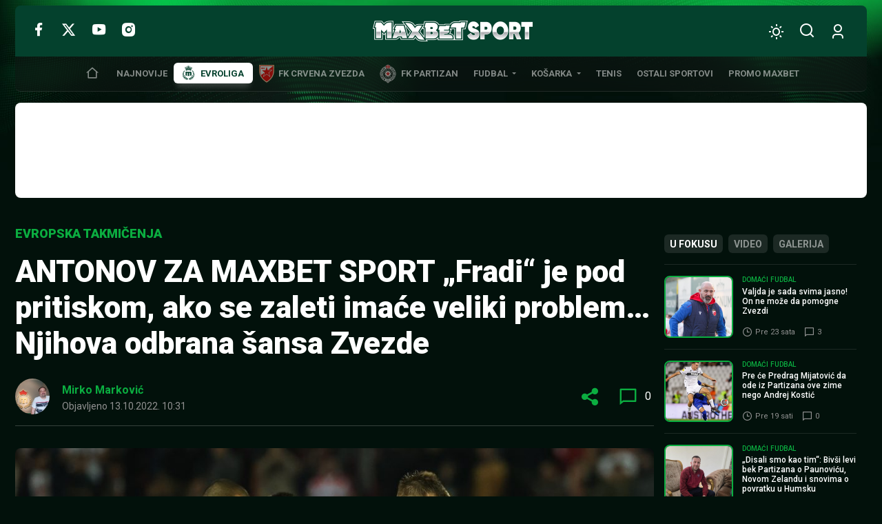

--- FILE ---
content_type: text/html; charset=UTF-8
request_url: https://www.maxbetsport.rs/antonov-za-maxbet-sport-fradi-je-pod-pritiskom-ako-se-zaleti-imace-veliki-problem-njihova-odbrana-sansa-zvezde-391265/
body_size: 33547
content:
<!DOCTYPE html>
<html lang="sr-RS" data-bt-theme="MaxBet Sport 1.1.3">
<head>
	<meta charset="UTF-8">
	<meta name='robots' content='index, follow, max-image-preview:large, max-snippet:-1, max-video-preview:-1' />
	<style>img:is([sizes="auto" i], [sizes^="auto," i]) { contain-intrinsic-size: 3000px 1500px }</style>
	
	<!-- This site is optimized with the Yoast SEO plugin v26.3 - https://yoast.com/wordpress/plugins/seo/ -->
	<title>ANTONOV ZA MAXBET SPORT &quot;Fradi&quot; je pod pritiskom, ako se zaleti imaće veliki problem... Njihova odbrana šansa Zvezde - MaxBet Sport</title>
	<link rel="canonical" href="https://www.maxbetsport.rs/antonov-za-maxbet-sport-fradi-je-pod-pritiskom-ako-se-zaleti-imace-veliki-problem-njihova-odbrana-sansa-zvezde-391265/" />
	<meta property="og:locale" content="sr_RS" />
	<meta property="og:type" content="article" />
	<meta property="og:title" content="ANTONOV ZA MAXBET SPORT &quot;Fradi&quot; je pod pritiskom, ako se zaleti imaće veliki problem... Njihova odbrana šansa Zvezde - MaxBet Sport" />
	<meta property="og:description" content="Nije lako kada si ubedljivo najbolji u Mađarskoj, a onda usledi ubedljiv poraz od Crvene zvezde na stadionu &#8222;Rajko Mitić&#8220;. Proradi želja za &#8222;osvetom&#8220;, ali je takav pristup mač sa dve oštrice. LIGA EVROPA: Kvota naše kladionice na pobedu Crvene zvezde protiv Ferencvaroša je 2.85. Meč u Budimpšeti počinje u 21:00. Ferencvaroš je na svom..." />
	<meta property="og:url" content="https://www.maxbetsport.rs/antonov-za-maxbet-sport-fradi-je-pod-pritiskom-ako-se-zaleti-imace-veliki-problem-njihova-odbrana-sansa-zvezde-391265/" />
	<meta property="og:site_name" content="MaxBet Sport" />
	<meta property="article:publisher" content="https://www.facebook.com/maxbetkladionice/" />
	<meta property="article:published_time" content="2022-10-13T08:31:06+00:00" />
	<meta property="article:modified_time" content="2022-10-13T08:32:45+00:00" />
	<meta property="og:image" content="https://www.maxbetsport.rs/wp-content/uploads/2022/10/Aleksandar-Katai-1-e1665649648354.jpg" />
	<meta property="og:image:width" content="950" />
	<meta property="og:image:height" content="680" />
	<meta property="og:image:type" content="image/jpeg" />
	<meta name="author" content="Mirko Marković" />
	<meta name="twitter:card" content="summary_large_image" />
	<meta name="twitter:creator" content="@MaxBetSport" />
	<meta name="twitter:site" content="@MaxBetSport" />
	<meta name="twitter:label1" content="Napisano od" />
	<meta name="twitter:data1" content="Mirko Marković" />
	<meta name="twitter:label2" content="Procenjeno vreme čitanja" />
	<meta name="twitter:data2" content="2 minuta" />
	<script type="application/ld+json" class="yoast-schema-graph">{"@context":"https://schema.org","@graph":[{"@type":"NewsArticle","@id":"https://www.maxbetsport.rs/antonov-za-maxbet-sport-fradi-je-pod-pritiskom-ako-se-zaleti-imace-veliki-problem-njihova-odbrana-sansa-zvezde-391265/#article","isPartOf":{"@id":"https://www.maxbetsport.rs/antonov-za-maxbet-sport-fradi-je-pod-pritiskom-ako-se-zaleti-imace-veliki-problem-njihova-odbrana-sansa-zvezde-391265/"},"author":{"name":"Mirko Marković","@id":"https://www.maxbetsport.rs/#/schema/person/dc47e99cdac5d56c53151b664d8c8445"},"headline":"ANTONOV ZA MAXBET SPORT &#8222;Fradi&#8220; je pod pritiskom, ako se zaleti imaće veliki problem&#8230; Njihova odbrana šansa Zvezde","datePublished":"2022-10-13T08:31:06+00:00","dateModified":"2022-10-13T08:32:45+00:00","mainEntityOfPage":{"@id":"https://www.maxbetsport.rs/antonov-za-maxbet-sport-fradi-je-pod-pritiskom-ako-se-zaleti-imace-veliki-problem-njihova-odbrana-sansa-zvezde-391265/"},"wordCount":478,"commentCount":0,"publisher":{"@id":"https://www.maxbetsport.rs/#organization"},"image":{"@id":"https://www.maxbetsport.rs/antonov-za-maxbet-sport-fradi-je-pod-pritiskom-ako-se-zaleti-imace-veliki-problem-njihova-odbrana-sansa-zvezde-391265/#primaryimage"},"thumbnailUrl":"https://www.maxbetsport.rs/wp-content/uploads/2022/10/Aleksandar-Katai-1-e1665649648354.jpg","keywords":["FK Ferencvaroš","FK Ujpešt","Nemanja Antonov"],"articleSection":["Evropska takmičenja"],"inLanguage":"sr-RS","potentialAction":[{"@type":"CommentAction","name":"Comment","target":["https://www.maxbetsport.rs/antonov-za-maxbet-sport-fradi-je-pod-pritiskom-ako-se-zaleti-imace-veliki-problem-njihova-odbrana-sansa-zvezde-391265/#respond"]}]},{"@type":"WebPage","@id":"https://www.maxbetsport.rs/antonov-za-maxbet-sport-fradi-je-pod-pritiskom-ako-se-zaleti-imace-veliki-problem-njihova-odbrana-sansa-zvezde-391265/","url":"https://www.maxbetsport.rs/antonov-za-maxbet-sport-fradi-je-pod-pritiskom-ako-se-zaleti-imace-veliki-problem-njihova-odbrana-sansa-zvezde-391265/","name":"ANTONOV ZA MAXBET SPORT \"Fradi\" je pod pritiskom, ako se zaleti imaće veliki problem... Njihova odbrana šansa Zvezde - MaxBet Sport","isPartOf":{"@id":"https://www.maxbetsport.rs/#website"},"primaryImageOfPage":{"@id":"https://www.maxbetsport.rs/antonov-za-maxbet-sport-fradi-je-pod-pritiskom-ako-se-zaleti-imace-veliki-problem-njihova-odbrana-sansa-zvezde-391265/#primaryimage"},"image":{"@id":"https://www.maxbetsport.rs/antonov-za-maxbet-sport-fradi-je-pod-pritiskom-ako-se-zaleti-imace-veliki-problem-njihova-odbrana-sansa-zvezde-391265/#primaryimage"},"thumbnailUrl":"https://www.maxbetsport.rs/wp-content/uploads/2022/10/Aleksandar-Katai-1-e1665649648354.jpg","datePublished":"2022-10-13T08:31:06+00:00","dateModified":"2022-10-13T08:32:45+00:00","breadcrumb":{"@id":"https://www.maxbetsport.rs/antonov-za-maxbet-sport-fradi-je-pod-pritiskom-ako-se-zaleti-imace-veliki-problem-njihova-odbrana-sansa-zvezde-391265/#breadcrumb"},"inLanguage":"sr-RS","potentialAction":[{"@type":"ReadAction","target":["https://www.maxbetsport.rs/antonov-za-maxbet-sport-fradi-je-pod-pritiskom-ako-se-zaleti-imace-veliki-problem-njihova-odbrana-sansa-zvezde-391265/"]}]},{"@type":"ImageObject","inLanguage":"sr-RS","@id":"https://www.maxbetsport.rs/antonov-za-maxbet-sport-fradi-je-pod-pritiskom-ako-se-zaleti-imace-veliki-problem-njihova-odbrana-sansa-zvezde-391265/#primaryimage","url":"https://www.maxbetsport.rs/wp-content/uploads/2022/10/Aleksandar-Katai-1-e1665649648354.jpg","contentUrl":"https://www.maxbetsport.rs/wp-content/uploads/2022/10/Aleksandar-Katai-1-e1665649648354.jpg","width":950,"height":680,"caption":"BELGRADE, SERBIA - OCTOBER 06: Aleksandar Katai (R) of Crvena Zvezda in action against Aissa Laidouni (L) of Ferencvarosi TC during the UEFA Europa League group H match between Crvena Zvezda and Ferencvarosi TC at Rajko Mitic Stadium on October 06, 2022 in Belgrade, Serbia. (Photo by Srdjan Stevanovic/Getty Images)"},{"@type":"BreadcrumbList","@id":"https://www.maxbetsport.rs/antonov-za-maxbet-sport-fradi-je-pod-pritiskom-ako-se-zaleti-imace-veliki-problem-njihova-odbrana-sansa-zvezde-391265/#breadcrumb","itemListElement":[{"@type":"ListItem","position":1,"name":"Početna","item":"https://www.maxbetsport.rs/"},{"@type":"ListItem","position":2,"name":"ANTONOV ZA MAXBET SPORT &#8222;Fradi&#8220; je pod pritiskom, ako se zaleti imaće veliki problem&#8230; Njihova odbrana šansa Zvezde"}]},{"@type":"WebSite","@id":"https://www.maxbetsport.rs/#website","url":"https://www.maxbetsport.rs/","name":"MaxBet Sport","description":"Sportske vesti na jednom mestu","publisher":{"@id":"https://www.maxbetsport.rs/#organization"},"potentialAction":[{"@type":"SearchAction","target":{"@type":"EntryPoint","urlTemplate":"https://www.maxbetsport.rs/?s={search_term_string}"},"query-input":{"@type":"PropertyValueSpecification","valueRequired":true,"valueName":"search_term_string"}}],"inLanguage":"sr-RS"},{"@type":"Organization","@id":"https://www.maxbetsport.rs/#organization","name":"MaxBet","url":"https://www.maxbetsport.rs/","logo":{"@type":"ImageObject","inLanguage":"sr-RS","@id":"https://www.maxbetsport.rs/#/schema/logo/image/","url":"https://www.maxbetsport.rs/wp-content/uploads/2025/11/maxbet-logo.png","contentUrl":"https://www.maxbetsport.rs/wp-content/uploads/2025/11/maxbet-logo.png","width":434,"height":112,"caption":"MaxBet"},"image":{"@id":"https://www.maxbetsport.rs/#/schema/logo/image/"},"sameAs":["https://www.facebook.com/maxbetkladionice/","https://x.com/MaxBetSport","https://www.instagram.com/maxbetkladionice/?hl=en","https://www.youtube.com/channel/UCFl3zfL4VTtiNygzbMYE7rg"]},{"@type":"Person","@id":"https://www.maxbetsport.rs/#/schema/person/dc47e99cdac5d56c53151b664d8c8445","name":"Mirko Marković","image":{"@type":"ImageObject","inLanguage":"sr-RS","@id":"https://www.maxbetsport.rs/#/schema/person/image/","url":"https://secure.gravatar.com/avatar/ad9c9ff93a7e05be18bfc55a46d752debdafa0b1527f5c39d9f1115d3e130bfa?s=96&d=mm&r=g","contentUrl":"https://secure.gravatar.com/avatar/ad9c9ff93a7e05be18bfc55a46d752debdafa0b1527f5c39d9f1115d3e130bfa?s=96&d=mm&r=g","caption":"Mirko Marković"},"url":"https://www.maxbetsport.rs/author/mirko-markovic/"}]}</script>
	<!-- / Yoast SEO plugin. -->


<link rel='dns-prefetch' href='//fonts.googleapis.com' />
<link rel="alternate" type="application/rss+xml" title="MaxBet Sport &raquo; dovod" href="https://www.maxbetsport.rs/feed/" />
<link rel="alternate" type="application/rss+xml" title="MaxBet Sport &raquo; dovod komentara" href="https://www.maxbetsport.rs/comments/feed/" />
<link rel="alternate" type="application/rss+xml" title="MaxBet Sport &raquo; dovod komentara na ANTONOV ZA MAXBET SPORT &#8222;Fradi&#8220; je pod pritiskom, ako se zaleti imaće veliki problem&#8230; Njihova odbrana šansa Zvezde" href="https://www.maxbetsport.rs/antonov-za-maxbet-sport-fradi-je-pod-pritiskom-ako-se-zaleti-imace-veliki-problem-njihova-odbrana-sansa-zvezde-391265/feed/" />
<script type="359da3c08081e42c36845b8b-text/javascript">
window._wpemojiSettings = {"baseUrl":"https:\/\/s.w.org\/images\/core\/emoji\/16.0.1\/72x72\/","ext":".png","svgUrl":"https:\/\/s.w.org\/images\/core\/emoji\/16.0.1\/svg\/","svgExt":".svg","source":{"concatemoji":"https:\/\/www.maxbetsport.rs\/wp-includes\/js\/wp-emoji-release.min.js?ver=6.8.3"}};
/*! This file is auto-generated */
!function(s,n){var o,i,e;function c(e){try{var t={supportTests:e,timestamp:(new Date).valueOf()};sessionStorage.setItem(o,JSON.stringify(t))}catch(e){}}function p(e,t,n){e.clearRect(0,0,e.canvas.width,e.canvas.height),e.fillText(t,0,0);var t=new Uint32Array(e.getImageData(0,0,e.canvas.width,e.canvas.height).data),a=(e.clearRect(0,0,e.canvas.width,e.canvas.height),e.fillText(n,0,0),new Uint32Array(e.getImageData(0,0,e.canvas.width,e.canvas.height).data));return t.every(function(e,t){return e===a[t]})}function u(e,t){e.clearRect(0,0,e.canvas.width,e.canvas.height),e.fillText(t,0,0);for(var n=e.getImageData(16,16,1,1),a=0;a<n.data.length;a++)if(0!==n.data[a])return!1;return!0}function f(e,t,n,a){switch(t){case"flag":return n(e,"\ud83c\udff3\ufe0f\u200d\u26a7\ufe0f","\ud83c\udff3\ufe0f\u200b\u26a7\ufe0f")?!1:!n(e,"\ud83c\udde8\ud83c\uddf6","\ud83c\udde8\u200b\ud83c\uddf6")&&!n(e,"\ud83c\udff4\udb40\udc67\udb40\udc62\udb40\udc65\udb40\udc6e\udb40\udc67\udb40\udc7f","\ud83c\udff4\u200b\udb40\udc67\u200b\udb40\udc62\u200b\udb40\udc65\u200b\udb40\udc6e\u200b\udb40\udc67\u200b\udb40\udc7f");case"emoji":return!a(e,"\ud83e\udedf")}return!1}function g(e,t,n,a){var r="undefined"!=typeof WorkerGlobalScope&&self instanceof WorkerGlobalScope?new OffscreenCanvas(300,150):s.createElement("canvas"),o=r.getContext("2d",{willReadFrequently:!0}),i=(o.textBaseline="top",o.font="600 32px Arial",{});return e.forEach(function(e){i[e]=t(o,e,n,a)}),i}function t(e){var t=s.createElement("script");t.src=e,t.defer=!0,s.head.appendChild(t)}"undefined"!=typeof Promise&&(o="wpEmojiSettingsSupports",i=["flag","emoji"],n.supports={everything:!0,everythingExceptFlag:!0},e=new Promise(function(e){s.addEventListener("DOMContentLoaded",e,{once:!0})}),new Promise(function(t){var n=function(){try{var e=JSON.parse(sessionStorage.getItem(o));if("object"==typeof e&&"number"==typeof e.timestamp&&(new Date).valueOf()<e.timestamp+604800&&"object"==typeof e.supportTests)return e.supportTests}catch(e){}return null}();if(!n){if("undefined"!=typeof Worker&&"undefined"!=typeof OffscreenCanvas&&"undefined"!=typeof URL&&URL.createObjectURL&&"undefined"!=typeof Blob)try{var e="postMessage("+g.toString()+"("+[JSON.stringify(i),f.toString(),p.toString(),u.toString()].join(",")+"));",a=new Blob([e],{type:"text/javascript"}),r=new Worker(URL.createObjectURL(a),{name:"wpTestEmojiSupports"});return void(r.onmessage=function(e){c(n=e.data),r.terminate(),t(n)})}catch(e){}c(n=g(i,f,p,u))}t(n)}).then(function(e){for(var t in e)n.supports[t]=e[t],n.supports.everything=n.supports.everything&&n.supports[t],"flag"!==t&&(n.supports.everythingExceptFlag=n.supports.everythingExceptFlag&&n.supports[t]);n.supports.everythingExceptFlag=n.supports.everythingExceptFlag&&!n.supports.flag,n.DOMReady=!1,n.readyCallback=function(){n.DOMReady=!0}}).then(function(){return e}).then(function(){var e;n.supports.everything||(n.readyCallback(),(e=n.source||{}).concatemoji?t(e.concatemoji):e.wpemoji&&e.twemoji&&(t(e.twemoji),t(e.wpemoji)))}))}((window,document),window._wpemojiSettings);
</script>
<style id='wp-emoji-styles-inline-css'>

	img.wp-smiley, img.emoji {
		display: inline !important;
		border: none !important;
		box-shadow: none !important;
		height: 1em !important;
		width: 1em !important;
		margin: 0 0.07em !important;
		vertical-align: -0.1em !important;
		background: none !important;
		padding: 0 !important;
	}
</style>
<style id='classic-theme-styles-inline-css'>
/*! This file is auto-generated */
.wp-block-button__link{color:#fff;background-color:#32373c;border-radius:9999px;box-shadow:none;text-decoration:none;padding:calc(.667em + 2px) calc(1.333em + 2px);font-size:1.125em}.wp-block-file__button{background:#32373c;color:#fff;text-decoration:none}
</style>
<link rel='stylesheet' id='boldthemes-fonts-css' href='https://fonts.googleapis.com/css2?family=Roboto:ital,wght@0,100;0,300;0,400;0,500;0,700;0,900;1,100;1,300;1,400;1,500;1,700;1,900&#038;family=Montserrat:ital,wght@0,100;0,300;0,400;0,500;0,700;0,900;1,100;1,300;1,400;1,500;1,700;1,900&#038;subset=latin,latin-ext&#038;display=swap' media='all' />
<style id='global-styles-inline-css'>
:root{--wp--preset--aspect-ratio--square: 1;--wp--preset--aspect-ratio--4-3: 4/3;--wp--preset--aspect-ratio--3-4: 3/4;--wp--preset--aspect-ratio--3-2: 3/2;--wp--preset--aspect-ratio--2-3: 2/3;--wp--preset--aspect-ratio--16-9: 16/9;--wp--preset--aspect-ratio--9-16: 9/16;--wp--preset--color--black: #000000;--wp--preset--color--cyan-bluish-gray: #abb8c3;--wp--preset--color--white: #ffffff;--wp--preset--color--pale-pink: #f78da7;--wp--preset--color--vivid-red: #cf2e2e;--wp--preset--color--luminous-vivid-orange: #ff6900;--wp--preset--color--luminous-vivid-amber: #fcb900;--wp--preset--color--light-green-cyan: #7bdcb5;--wp--preset--color--vivid-green-cyan: #00d084;--wp--preset--color--pale-cyan-blue: #8ed1fc;--wp--preset--color--vivid-cyan-blue: #0693e3;--wp--preset--color--vivid-purple: #9b51e0;--wp--preset--gradient--vivid-cyan-blue-to-vivid-purple: linear-gradient(135deg,rgba(6,147,227,1) 0%,rgb(155,81,224) 100%);--wp--preset--gradient--light-green-cyan-to-vivid-green-cyan: linear-gradient(135deg,rgb(122,220,180) 0%,rgb(0,208,130) 100%);--wp--preset--gradient--luminous-vivid-amber-to-luminous-vivid-orange: linear-gradient(135deg,rgba(252,185,0,1) 0%,rgba(255,105,0,1) 100%);--wp--preset--gradient--luminous-vivid-orange-to-vivid-red: linear-gradient(135deg,rgba(255,105,0,1) 0%,rgb(207,46,46) 100%);--wp--preset--gradient--very-light-gray-to-cyan-bluish-gray: linear-gradient(135deg,rgb(238,238,238) 0%,rgb(169,184,195) 100%);--wp--preset--gradient--cool-to-warm-spectrum: linear-gradient(135deg,rgb(74,234,220) 0%,rgb(151,120,209) 20%,rgb(207,42,186) 40%,rgb(238,44,130) 60%,rgb(251,105,98) 80%,rgb(254,248,76) 100%);--wp--preset--gradient--blush-light-purple: linear-gradient(135deg,rgb(255,206,236) 0%,rgb(152,150,240) 100%);--wp--preset--gradient--blush-bordeaux: linear-gradient(135deg,rgb(254,205,165) 0%,rgb(254,45,45) 50%,rgb(107,0,62) 100%);--wp--preset--gradient--luminous-dusk: linear-gradient(135deg,rgb(255,203,112) 0%,rgb(199,81,192) 50%,rgb(65,88,208) 100%);--wp--preset--gradient--pale-ocean: linear-gradient(135deg,rgb(255,245,203) 0%,rgb(182,227,212) 50%,rgb(51,167,181) 100%);--wp--preset--gradient--electric-grass: linear-gradient(135deg,rgb(202,248,128) 0%,rgb(113,206,126) 100%);--wp--preset--gradient--midnight: linear-gradient(135deg,rgb(2,3,129) 0%,rgb(40,116,252) 100%);--wp--preset--font-size--small: 13px;--wp--preset--font-size--medium: 20px;--wp--preset--font-size--large: 36px;--wp--preset--font-size--x-large: 42px;--wp--preset--spacing--20: 0.44rem;--wp--preset--spacing--30: 0.67rem;--wp--preset--spacing--40: 1rem;--wp--preset--spacing--50: 1.5rem;--wp--preset--spacing--60: 2.25rem;--wp--preset--spacing--70: 3.38rem;--wp--preset--spacing--80: 5.06rem;--wp--preset--shadow--natural: 6px 6px 9px rgba(0, 0, 0, 0.2);--wp--preset--shadow--deep: 12px 12px 50px rgba(0, 0, 0, 0.4);--wp--preset--shadow--sharp: 6px 6px 0px rgba(0, 0, 0, 0.2);--wp--preset--shadow--outlined: 6px 6px 0px -3px rgba(255, 255, 255, 1), 6px 6px rgba(0, 0, 0, 1);--wp--preset--shadow--crisp: 6px 6px 0px rgba(0, 0, 0, 1);}:where(.is-layout-flex){gap: 0.5em;}:where(.is-layout-grid){gap: 0.5em;}body .is-layout-flex{display: flex;}.is-layout-flex{flex-wrap: wrap;align-items: center;}.is-layout-flex > :is(*, div){margin: 0;}body .is-layout-grid{display: grid;}.is-layout-grid > :is(*, div){margin: 0;}:where(.wp-block-columns.is-layout-flex){gap: 2em;}:where(.wp-block-columns.is-layout-grid){gap: 2em;}:where(.wp-block-post-template.is-layout-flex){gap: 1.25em;}:where(.wp-block-post-template.is-layout-grid){gap: 1.25em;}.has-black-color{color: var(--wp--preset--color--black) !important;}.has-cyan-bluish-gray-color{color: var(--wp--preset--color--cyan-bluish-gray) !important;}.has-white-color{color: var(--wp--preset--color--white) !important;}.has-pale-pink-color{color: var(--wp--preset--color--pale-pink) !important;}.has-vivid-red-color{color: var(--wp--preset--color--vivid-red) !important;}.has-luminous-vivid-orange-color{color: var(--wp--preset--color--luminous-vivid-orange) !important;}.has-luminous-vivid-amber-color{color: var(--wp--preset--color--luminous-vivid-amber) !important;}.has-light-green-cyan-color{color: var(--wp--preset--color--light-green-cyan) !important;}.has-vivid-green-cyan-color{color: var(--wp--preset--color--vivid-green-cyan) !important;}.has-pale-cyan-blue-color{color: var(--wp--preset--color--pale-cyan-blue) !important;}.has-vivid-cyan-blue-color{color: var(--wp--preset--color--vivid-cyan-blue) !important;}.has-vivid-purple-color{color: var(--wp--preset--color--vivid-purple) !important;}.has-black-background-color{background-color: var(--wp--preset--color--black) !important;}.has-cyan-bluish-gray-background-color{background-color: var(--wp--preset--color--cyan-bluish-gray) !important;}.has-white-background-color{background-color: var(--wp--preset--color--white) !important;}.has-pale-pink-background-color{background-color: var(--wp--preset--color--pale-pink) !important;}.has-vivid-red-background-color{background-color: var(--wp--preset--color--vivid-red) !important;}.has-luminous-vivid-orange-background-color{background-color: var(--wp--preset--color--luminous-vivid-orange) !important;}.has-luminous-vivid-amber-background-color{background-color: var(--wp--preset--color--luminous-vivid-amber) !important;}.has-light-green-cyan-background-color{background-color: var(--wp--preset--color--light-green-cyan) !important;}.has-vivid-green-cyan-background-color{background-color: var(--wp--preset--color--vivid-green-cyan) !important;}.has-pale-cyan-blue-background-color{background-color: var(--wp--preset--color--pale-cyan-blue) !important;}.has-vivid-cyan-blue-background-color{background-color: var(--wp--preset--color--vivid-cyan-blue) !important;}.has-vivid-purple-background-color{background-color: var(--wp--preset--color--vivid-purple) !important;}.has-black-border-color{border-color: var(--wp--preset--color--black) !important;}.has-cyan-bluish-gray-border-color{border-color: var(--wp--preset--color--cyan-bluish-gray) !important;}.has-white-border-color{border-color: var(--wp--preset--color--white) !important;}.has-pale-pink-border-color{border-color: var(--wp--preset--color--pale-pink) !important;}.has-vivid-red-border-color{border-color: var(--wp--preset--color--vivid-red) !important;}.has-luminous-vivid-orange-border-color{border-color: var(--wp--preset--color--luminous-vivid-orange) !important;}.has-luminous-vivid-amber-border-color{border-color: var(--wp--preset--color--luminous-vivid-amber) !important;}.has-light-green-cyan-border-color{border-color: var(--wp--preset--color--light-green-cyan) !important;}.has-vivid-green-cyan-border-color{border-color: var(--wp--preset--color--vivid-green-cyan) !important;}.has-pale-cyan-blue-border-color{border-color: var(--wp--preset--color--pale-cyan-blue) !important;}.has-vivid-cyan-blue-border-color{border-color: var(--wp--preset--color--vivid-cyan-blue) !important;}.has-vivid-purple-border-color{border-color: var(--wp--preset--color--vivid-purple) !important;}.has-vivid-cyan-blue-to-vivid-purple-gradient-background{background: var(--wp--preset--gradient--vivid-cyan-blue-to-vivid-purple) !important;}.has-light-green-cyan-to-vivid-green-cyan-gradient-background{background: var(--wp--preset--gradient--light-green-cyan-to-vivid-green-cyan) !important;}.has-luminous-vivid-amber-to-luminous-vivid-orange-gradient-background{background: var(--wp--preset--gradient--luminous-vivid-amber-to-luminous-vivid-orange) !important;}.has-luminous-vivid-orange-to-vivid-red-gradient-background{background: var(--wp--preset--gradient--luminous-vivid-orange-to-vivid-red) !important;}.has-very-light-gray-to-cyan-bluish-gray-gradient-background{background: var(--wp--preset--gradient--very-light-gray-to-cyan-bluish-gray) !important;}.has-cool-to-warm-spectrum-gradient-background{background: var(--wp--preset--gradient--cool-to-warm-spectrum) !important;}.has-blush-light-purple-gradient-background{background: var(--wp--preset--gradient--blush-light-purple) !important;}.has-blush-bordeaux-gradient-background{background: var(--wp--preset--gradient--blush-bordeaux) !important;}.has-luminous-dusk-gradient-background{background: var(--wp--preset--gradient--luminous-dusk) !important;}.has-pale-ocean-gradient-background{background: var(--wp--preset--gradient--pale-ocean) !important;}.has-electric-grass-gradient-background{background: var(--wp--preset--gradient--electric-grass) !important;}.has-midnight-gradient-background{background: var(--wp--preset--gradient--midnight) !important;}.has-small-font-size{font-size: var(--wp--preset--font-size--small) !important;}.has-medium-font-size{font-size: var(--wp--preset--font-size--medium) !important;}.has-large-font-size{font-size: var(--wp--preset--font-size--large) !important;}.has-x-large-font-size{font-size: var(--wp--preset--font-size--x-large) !important;}
:where(.wp-block-post-template.is-layout-flex){gap: 1.25em;}:where(.wp-block-post-template.is-layout-grid){gap: 1.25em;}
:where(.wp-block-columns.is-layout-flex){gap: 2em;}:where(.wp-block-columns.is-layout-grid){gap: 2em;}
:root :where(.wp-block-pullquote){font-size: 1.5em;line-height: 1.6;}
</style>
<link rel='stylesheet' id='maxbet-style-css' href='https://www.maxbetsport.rs/wp-content/themes/maxbet-sport/style.min.css?ver=1768581442' media='all' />
<style id='maxbet-style-inline-css'>
@font-face{ font-family:"Essential";src:url("https://www.maxbetsport.rs/wp-content/themes/maxbet-sport/framework/assets/icon-sets/Essential/Essential.woff")format("woff"),url("https://www.maxbetsport.rs/wp-content/themes/maxbet-sport/framework/assets/icon-sets/Essential/Essential.ttf")format("truetype"); font-display: swap; } *[data-ico-essential]:before{ font-family:Essential;content:attr(data-ico-essential); } @font-face{ font-family:"FontAwesome5Brands";src:url("https://www.maxbetsport.rs/wp-content/themes/maxbet-sport/framework/assets/icon-sets/FontAwesome5Brands/FontAwesome5Brands.woff2")format("woff2"),url("https://www.maxbetsport.rs/wp-content/themes/maxbet-sport/framework/assets/icon-sets/FontAwesome5Brands/FontAwesome5Brands.woff")format("woff"); font-display: swap; } *[data-ico-fontawesome5brands]:before{ font-family:FontAwesome5Brands;content:attr(data-ico-fontawesome5brands); } @font-face{ font-family:"FontAwesome5Regular";src:url("https://www.maxbetsport.rs/wp-content/themes/maxbet-sport/framework/assets/icon-sets/FontAwesome5Regular/FontAwesome5Regular.woff2")format("woff2"),url("https://www.maxbetsport.rs/wp-content/themes/maxbet-sport/framework/assets/icon-sets/FontAwesome5Regular/FontAwesome5Regular.woff")format("woff"); font-display: swap; } *[data-ico-fontawesome5regular]:before{ font-family:FontAwesome5Regular;content:attr(data-ico-fontawesome5regular); } @font-face{ font-family:"FontAwesome5Solid";src:url("https://www.maxbetsport.rs/wp-content/themes/maxbet-sport/framework/assets/icon-sets/FontAwesome5Solid/FontAwesome5Solid.woff2")format("woff2"),url("https://www.maxbetsport.rs/wp-content/themes/maxbet-sport/framework/assets/icon-sets/FontAwesome5Solid/FontAwesome5Solid.woff")format("woff"); font-display: swap; } *[data-ico-fontawesome5solid]:before{ font-family:FontAwesome5Solid;content:attr(data-ico-fontawesome5solid); } @font-face{ font-family:"FontAwesome6Brands";src:url("https://www.maxbetsport.rs/wp-content/themes/maxbet-sport/framework/assets/icon-sets/FontAwesome6Brands/FontAwesome6Brands.woff2")format("woff2"),url("https://www.maxbetsport.rs/wp-content/themes/maxbet-sport/framework/assets/icon-sets/FontAwesome6Brands/FontAwesome6Brands.woff")format("woff"),url("https://www.maxbetsport.rs/wp-content/themes/maxbet-sport/framework/assets/icon-sets/FontAwesome6Brands/FontAwesome6Brands.ttf")format("truetype"); font-display: swap; } *[data-ico-fontawesome6brands]:before{ font-family:FontAwesome6Brands;content:attr(data-ico-fontawesome6brands) } @font-face{ font-family:"FontAwesome6Regular";src:url("https://www.maxbetsport.rs/wp-content/themes/maxbet-sport/framework/assets/icon-sets/FontAwesome6Regular/FontAwesome6Regular.woff2")format("woff2"),url("https://www.maxbetsport.rs/wp-content/themes/maxbet-sport/framework/assets/icon-sets/FontAwesome6Regular/FontAwesome6Regular.woff")format("woff"),url("https://www.maxbetsport.rs/wp-content/themes/maxbet-sport/framework/assets/icon-sets/FontAwesome6Regular/FontAwesome6Regular.ttf")format("truetype"); font-display: swap; } *[data-ico-fontawesome6regular]:before{ font-family:FontAwesome6Regular;content:attr(data-ico-fontawesome6regular); } @font-face{ font-family:"FontAwesome6Solid";src:url("https://www.maxbetsport.rs/wp-content/themes/maxbet-sport/framework/assets/icon-sets/FontAwesome6Solid/FontAwesome6Solid.woff2")format("woff2"),url("https://www.maxbetsport.rs/wp-content/themes/maxbet-sport/framework/assets/icon-sets/FontAwesome6Solid/FontAwesome6Solid.woff")format("woff"),url("https://www.maxbetsport.rs/wp-content/themes/maxbet-sport/framework/assets/icon-sets/FontAwesome6Solid/FontAwesome6Solid.ttf")format("truetype"); font-display: swap; } *[data-ico-fontawesome6solid]:before{ font-family:FontAwesome6Solid;content:attr(data-ico-fontawesome6solid); } @font-face{ font-family:"Icon7Stroke";src:url("https://www.maxbetsport.rs/wp-content/themes/maxbet-sport/framework/assets/icon-sets/Icon7Stroke/Icon7Stroke.woff2")format("woff2"),url("https://www.maxbetsport.rs/wp-content/themes/maxbet-sport/framework/assets/icon-sets/Icon7Stroke/Icon7Stroke.woff")format("woff"),url("https://www.maxbetsport.rs/wp-content/themes/maxbet-sport/framework/assets/icon-sets/Icon7Stroke/Icon7Stroke.ttf")format("truetype"); font-display: swap; } *[data-ico-icon7stroke]:before{ font-family:Icon7Stroke;content:attr(data-ico-icon7stroke); } @font-face{ font-family:"Maxbet";src:url("https://www.maxbetsport.rs/wp-content/themes/maxbet-sport/assets/icon-sets/Maxbet/Maxbet.woff")format("woff"),url("https://www.maxbetsport.rs/wp-content/themes/maxbet-sport/assets/icon-sets/Maxbet/Maxbet.ttf")format("truetype"); font-display: swap; } *[data-ico-maxbet]:before{ font-family:Maxbet;content:attr(data-ico-maxbet); }
</style>
<script type="359da3c08081e42c36845b8b-text/javascript">
            window._nslDOMReady = (function () {
                const executedCallbacks = new Set();
            
                return function (callback) {
                    /**
                    * Third parties might dispatch DOMContentLoaded events, so we need to ensure that we only run our callback once!
                    */
                    if (executedCallbacks.has(callback)) return;
            
                    const wrappedCallback = function () {
                        if (executedCallbacks.has(callback)) return;
                        executedCallbacks.add(callback);
                        callback();
                    };
            
                    if (document.readyState === "complete" || document.readyState === "interactive") {
                        wrappedCallback();
                    } else {
                        document.addEventListener("DOMContentLoaded", wrappedCallback);
                    }
                };
            })();
        </script><script  data-cfasync="false" src="https://www.maxbetsport.rs/wp-content/themes/maxbet-sport/framework/assets/js/bt_framework_fix_header.js" id="responsive-header-init-js"></script>
<script src="https://www.maxbetsport.rs/wp-includes/js/jquery/jquery.min.js?ver=3.7.1" id="jquery-core-js" type="359da3c08081e42c36845b8b-text/javascript"></script>
<script src="https://www.maxbetsport.rs/wp-includes/js/jquery/jquery-migrate.min.js?ver=3.4.1" id="jquery-migrate-js" type="359da3c08081e42c36845b8b-text/javascript"></script>
<script id="boldthemes-text-strings-js-extra" type="359da3c08081e42c36845b8b-text/javascript">
var boldthemes_text_strings = {"override_alert":"This page\/post is using Override Global Settings. Some options might not work as expected."};
</script>
<script src="https://www.maxbetsport.rs/wp-includes/js/wp-embed.min.js?ver=6.8.3" id="wp-embed-js" defer data-wp-strategy="defer" type="359da3c08081e42c36845b8b-text/javascript"></script>
<link rel="https://api.w.org/" href="https://www.maxbetsport.rs/wp-json/" /><link rel="alternate" title="JSON" type="application/json" href="https://www.maxbetsport.rs/wp-json/wp/v2/posts/391265" /><link rel="EditURI" type="application/rsd+xml" title="RSD" href="https://www.maxbetsport.rs/xmlrpc.php?rsd" />
<meta name="generator" content="WordPress 6.8.3" />
<link rel='shortlink' href='https://www.maxbetsport.rs/?p=391265' />
<link rel="alternate" title="oEmbed (JSON)" type="application/json+oembed" href="https://www.maxbetsport.rs/wp-json/oembed/1.0/embed?url=https%3A%2F%2Fwww.maxbetsport.rs%2Fantonov-za-maxbet-sport-fradi-je-pod-pritiskom-ako-se-zaleti-imace-veliki-problem-njihova-odbrana-sansa-zvezde-391265%2F" />
<link rel="alternate" title="oEmbed (XML)" type="text/xml+oembed" href="https://www.maxbetsport.rs/wp-json/oembed/1.0/embed?url=https%3A%2F%2Fwww.maxbetsport.rs%2Fantonov-za-maxbet-sport-fradi-je-pod-pritiskom-ako-se-zaleti-imace-veliki-problem-njihova-odbrana-sansa-zvezde-391265%2F&#038;format=xml" />
<style>@font-face{font-family:"Aileron";font-style:normal;font-weight:100;src:url(https://www.maxbetsport.rs/wp-content/themes/maxbet-sport/assets/custom-fonts/Aileron/Aileron-100.woff2)format("woff2"),url(https://www.maxbetsport.rs/wp-content/themes/maxbet-sport/assets/custom-fonts/Aileron/Aileron-100.woff)format("woff"),url(https://www.maxbetsport.rs/wp-content/themes/maxbet-sport/assets/custom-fonts/Aileron/Aileron-100.ttf)format("truetype");font-display: swap;}</style><style>@font-face{font-family:"Aileron";font-style:italic;font-weight:100;src:url(https://www.maxbetsport.rs/wp-content/themes/maxbet-sport/assets/custom-fonts/Aileron/Aileron-100italic.woff2)format("woff2"),url(https://www.maxbetsport.rs/wp-content/themes/maxbet-sport/assets/custom-fonts/Aileron/Aileron-100italic.woff)format("woff"),url(https://www.maxbetsport.rs/wp-content/themes/maxbet-sport/assets/custom-fonts/Aileron/Aileron-100italic.ttf)format("truetype");font-display: swap;}</style><style>@font-face{font-family:"Aileron";font-style:normal;font-weight:200;src:url(https://www.maxbetsport.rs/wp-content/themes/maxbet-sport/assets/custom-fonts/Aileron/Aileron-200.woff2)format("woff2"),url(https://www.maxbetsport.rs/wp-content/themes/maxbet-sport/assets/custom-fonts/Aileron/Aileron-200.woff)format("woff"),url(https://www.maxbetsport.rs/wp-content/themes/maxbet-sport/assets/custom-fonts/Aileron/Aileron-200.ttf)format("truetype");font-display: swap;}</style><style>@font-face{font-family:"Aileron";font-style:italic;font-weight:200;src:url(https://www.maxbetsport.rs/wp-content/themes/maxbet-sport/assets/custom-fonts/Aileron/Aileron-200italic.woff2)format("woff2"),url(https://www.maxbetsport.rs/wp-content/themes/maxbet-sport/assets/custom-fonts/Aileron/Aileron-200italic.woff)format("woff"),url(https://www.maxbetsport.rs/wp-content/themes/maxbet-sport/assets/custom-fonts/Aileron/Aileron-200italic.ttf)format("truetype");font-display: swap;}</style><style>@font-face{font-family:"Aileron";font-style:normal;font-weight:300;src:url(https://www.maxbetsport.rs/wp-content/themes/maxbet-sport/assets/custom-fonts/Aileron/Aileron-300.woff2)format("woff2"),url(https://www.maxbetsport.rs/wp-content/themes/maxbet-sport/assets/custom-fonts/Aileron/Aileron-300.woff)format("woff"),url(https://www.maxbetsport.rs/wp-content/themes/maxbet-sport/assets/custom-fonts/Aileron/Aileron-300.ttf)format("truetype");font-display: swap;}</style><style>@font-face{font-family:"Aileron";font-style:italic;font-weight:300;src:url(https://www.maxbetsport.rs/wp-content/themes/maxbet-sport/assets/custom-fonts/Aileron/Aileron-300italic.woff2)format("woff2"),url(https://www.maxbetsport.rs/wp-content/themes/maxbet-sport/assets/custom-fonts/Aileron/Aileron-300italic.woff)format("woff"),url(https://www.maxbetsport.rs/wp-content/themes/maxbet-sport/assets/custom-fonts/Aileron/Aileron-300italic.ttf)format("truetype");font-display: swap;}</style><style>@font-face{font-family:"Aileron";font-style:normal;font-weight:400;src:url(https://www.maxbetsport.rs/wp-content/themes/maxbet-sport/assets/custom-fonts/Aileron/Aileron-400.woff2)format("woff2"),url(https://www.maxbetsport.rs/wp-content/themes/maxbet-sport/assets/custom-fonts/Aileron/Aileron-400.woff)format("woff"),url(https://www.maxbetsport.rs/wp-content/themes/maxbet-sport/assets/custom-fonts/Aileron/Aileron-400.ttf)format("truetype");font-display: swap;}</style><style>@font-face{font-family:"Aileron";font-style:italic;font-weight:400;src:url(https://www.maxbetsport.rs/wp-content/themes/maxbet-sport/assets/custom-fonts/Aileron/Aileron-400italic.woff2)format("woff2"),url(https://www.maxbetsport.rs/wp-content/themes/maxbet-sport/assets/custom-fonts/Aileron/Aileron-400italic.woff)format("woff"),url(https://www.maxbetsport.rs/wp-content/themes/maxbet-sport/assets/custom-fonts/Aileron/Aileron-400italic.ttf)format("truetype");font-display: swap;}</style><style>@font-face{font-family:"Aileron";font-style:normal;font-weight:600;src:url(https://www.maxbetsport.rs/wp-content/themes/maxbet-sport/assets/custom-fonts/Aileron/Aileron-600.woff2)format("woff2"),url(https://www.maxbetsport.rs/wp-content/themes/maxbet-sport/assets/custom-fonts/Aileron/Aileron-600.woff)format("woff"),url(https://www.maxbetsport.rs/wp-content/themes/maxbet-sport/assets/custom-fonts/Aileron/Aileron-600.ttf)format("truetype");font-display: swap;}</style><style>@font-face{font-family:"Aileron";font-style:italic;font-weight:600;src:url(https://www.maxbetsport.rs/wp-content/themes/maxbet-sport/assets/custom-fonts/Aileron/Aileron-600italic.woff2)format("woff2"),url(https://www.maxbetsport.rs/wp-content/themes/maxbet-sport/assets/custom-fonts/Aileron/Aileron-600italic.woff)format("woff"),url(https://www.maxbetsport.rs/wp-content/themes/maxbet-sport/assets/custom-fonts/Aileron/Aileron-600italic.ttf)format("truetype");font-display: swap;}</style><style>@font-face{font-family:"Aileron";font-style:normal;font-weight:700;src:url(https://www.maxbetsport.rs/wp-content/themes/maxbet-sport/assets/custom-fonts/Aileron/Aileron-700.woff2)format("woff2"),url(https://www.maxbetsport.rs/wp-content/themes/maxbet-sport/assets/custom-fonts/Aileron/Aileron-700.woff)format("woff"),url(https://www.maxbetsport.rs/wp-content/themes/maxbet-sport/assets/custom-fonts/Aileron/Aileron-700.ttf)format("truetype");font-display: swap;}</style><style>@font-face{font-family:"Aileron";font-style:italic;font-weight:700;src:url(https://www.maxbetsport.rs/wp-content/themes/maxbet-sport/assets/custom-fonts/Aileron/Aileron-700italic.woff2)format("woff2"),url(https://www.maxbetsport.rs/wp-content/themes/maxbet-sport/assets/custom-fonts/Aileron/Aileron-700italic.woff)format("woff"),url(https://www.maxbetsport.rs/wp-content/themes/maxbet-sport/assets/custom-fonts/Aileron/Aileron-700italic.ttf)format("truetype");font-display: swap;}</style><style>@font-face{font-family:"Aileron";font-style:normal;font-weight:800;src:url(https://www.maxbetsport.rs/wp-content/themes/maxbet-sport/assets/custom-fonts/Aileron/Aileron-800.woff2)format("woff2"),url(https://www.maxbetsport.rs/wp-content/themes/maxbet-sport/assets/custom-fonts/Aileron/Aileron-800.woff)format("woff"),url(https://www.maxbetsport.rs/wp-content/themes/maxbet-sport/assets/custom-fonts/Aileron/Aileron-800.ttf)format("truetype");font-display: swap;}</style><style>@font-face{font-family:"Aileron";font-style:italic;font-weight:800;src:url(https://www.maxbetsport.rs/wp-content/themes/maxbet-sport/assets/custom-fonts/Aileron/Aileron-800italic.woff2)format("woff2"),url(https://www.maxbetsport.rs/wp-content/themes/maxbet-sport/assets/custom-fonts/Aileron/Aileron-800italic.woff)format("woff"),url(https://www.maxbetsport.rs/wp-content/themes/maxbet-sport/assets/custom-fonts/Aileron/Aileron-800italic.ttf)format("truetype");font-display: swap;}</style><style>@font-face{font-family:"Aileron";font-style:normal;font-weight:900;src:url(https://www.maxbetsport.rs/wp-content/themes/maxbet-sport/assets/custom-fonts/Aileron/Aileron-900.woff2)format("woff2"),url(https://www.maxbetsport.rs/wp-content/themes/maxbet-sport/assets/custom-fonts/Aileron/Aileron-900.woff)format("woff"),url(https://www.maxbetsport.rs/wp-content/themes/maxbet-sport/assets/custom-fonts/Aileron/Aileron-900.ttf)format("truetype");font-display: swap;}</style><style>@font-face{font-family:"Gilroy-Heavy";font-style:normal;font-weight:0;src:url(https://www.maxbetsport.rs/wp-content/themes/maxbet-sport/assets/custom-fonts/Gilroy-Heavy/Gilroy-Heavy.ttf)format("truetype");font-display: swap;}</style><link rel="icon" href="https://www.maxbetsport.rs/wp-content/uploads/2025/03/favicon.png" sizes="32x32" />
<link rel="icon" href="https://www.maxbetsport.rs/wp-content/uploads/2025/03/favicon.png" sizes="192x192" />
<link rel="apple-touch-icon" href="https://www.maxbetsport.rs/wp-content/uploads/2025/03/favicon.png" />
<meta name="msapplication-TileImage" content="https://www.maxbetsport.rs/wp-content/uploads/2025/03/favicon.png" />
<style type="text/css">div.nsl-container[data-align="left"] {
    text-align: left;
}

div.nsl-container[data-align="center"] {
    text-align: center;
}

div.nsl-container[data-align="right"] {
    text-align: right;
}


div.nsl-container div.nsl-container-buttons a[data-plugin="nsl"] {
    text-decoration: none;
    box-shadow: none;
    border: 0;
}

div.nsl-container .nsl-container-buttons {
    display: flex;
    padding: 5px 0;
}

div.nsl-container.nsl-container-block .nsl-container-buttons {
    display: inline-grid;
    grid-template-columns: minmax(145px, auto);
}

div.nsl-container-block-fullwidth .nsl-container-buttons {
    flex-flow: column;
    align-items: center;
}

div.nsl-container-block-fullwidth .nsl-container-buttons a,
div.nsl-container-block .nsl-container-buttons a {
    flex: 1 1 auto;
    display: block;
    margin: 5px 0;
    width: 100%;
}

div.nsl-container-inline {
    margin: -5px;
    text-align: left;
}

div.nsl-container-inline .nsl-container-buttons {
    justify-content: center;
    flex-wrap: wrap;
}

div.nsl-container-inline .nsl-container-buttons a {
    margin: 5px;
    display: inline-block;
}

div.nsl-container-grid .nsl-container-buttons {
    flex-flow: row;
    align-items: center;
    flex-wrap: wrap;
}

div.nsl-container-grid .nsl-container-buttons a {
    flex: 1 1 auto;
    display: block;
    margin: 5px;
    max-width: 280px;
    width: 100%;
}

@media only screen and (min-width: 650px) {
    div.nsl-container-grid .nsl-container-buttons a {
        width: auto;
    }
}

div.nsl-container .nsl-button {
    cursor: pointer;
    vertical-align: top;
    border-radius: 4px;
}

div.nsl-container .nsl-button-default {
    color: #fff;
    display: flex;
}

div.nsl-container .nsl-button-icon {
    display: inline-block;
}

div.nsl-container .nsl-button-svg-container {
    flex: 0 0 auto;
    padding: 8px;
    display: flex;
    align-items: center;
}

div.nsl-container svg {
    height: 24px;
    width: 24px;
    vertical-align: top;
}

div.nsl-container .nsl-button-default div.nsl-button-label-container {
    margin: 0 24px 0 12px;
    padding: 10px 0;
    font-family: Helvetica, Arial, sans-serif;
    font-size: 16px;
    line-height: 20px;
    letter-spacing: .25px;
    overflow: hidden;
    text-align: center;
    text-overflow: clip;
    white-space: nowrap;
    flex: 1 1 auto;
    -webkit-font-smoothing: antialiased;
    -moz-osx-font-smoothing: grayscale;
    text-transform: none;
    display: inline-block;
}

div.nsl-container .nsl-button-google[data-skin="light"] {
    box-shadow: inset 0 0 0 1px #747775;
    color: #1f1f1f;
}

div.nsl-container .nsl-button-google[data-skin="dark"] {
    box-shadow: inset 0 0 0 1px #8E918F;
    color: #E3E3E3;
}

div.nsl-container .nsl-button-google[data-skin="neutral"] {
    color: #1F1F1F;
}

div.nsl-container .nsl-button-google div.nsl-button-label-container {
    font-family: "Roboto Medium", Roboto, Helvetica, Arial, sans-serif;
}

div.nsl-container .nsl-button-apple .nsl-button-svg-container {
    padding: 0 6px;
}

div.nsl-container .nsl-button-apple .nsl-button-svg-container svg {
    height: 40px;
    width: auto;
}

div.nsl-container .nsl-button-apple[data-skin="light"] {
    color: #000;
    box-shadow: 0 0 0 1px #000;
}

div.nsl-container .nsl-button-facebook[data-skin="white"] {
    color: #000;
    box-shadow: inset 0 0 0 1px #000;
}

div.nsl-container .nsl-button-facebook[data-skin="light"] {
    color: #1877F2;
    box-shadow: inset 0 0 0 1px #1877F2;
}

div.nsl-container .nsl-button-spotify[data-skin="white"] {
    color: #191414;
    box-shadow: inset 0 0 0 1px #191414;
}

div.nsl-container .nsl-button-apple div.nsl-button-label-container {
    font-size: 17px;
    font-family: -apple-system, BlinkMacSystemFont, "Segoe UI", Roboto, Helvetica, Arial, sans-serif, "Apple Color Emoji", "Segoe UI Emoji", "Segoe UI Symbol";
}

div.nsl-container .nsl-button-slack div.nsl-button-label-container {
    font-size: 17px;
    font-family: -apple-system, BlinkMacSystemFont, "Segoe UI", Roboto, Helvetica, Arial, sans-serif, "Apple Color Emoji", "Segoe UI Emoji", "Segoe UI Symbol";
}

div.nsl-container .nsl-button-slack[data-skin="light"] {
    color: #000000;
    box-shadow: inset 0 0 0 1px #DDDDDD;
}

div.nsl-container .nsl-button-tiktok[data-skin="light"] {
    color: #161823;
    box-shadow: 0 0 0 1px rgba(22, 24, 35, 0.12);
}


div.nsl-container .nsl-button-kakao {
    color: rgba(0, 0, 0, 0.85);
}

.nsl-clear {
    clear: both;
}

.nsl-container {
    clear: both;
}

.nsl-disabled-provider .nsl-button {
    filter: grayscale(1);
    opacity: 0.8;
}

/*Button align start*/

div.nsl-container-inline[data-align="left"] .nsl-container-buttons {
    justify-content: flex-start;
}

div.nsl-container-inline[data-align="center"] .nsl-container-buttons {
    justify-content: center;
}

div.nsl-container-inline[data-align="right"] .nsl-container-buttons {
    justify-content: flex-end;
}


div.nsl-container-grid[data-align="left"] .nsl-container-buttons {
    justify-content: flex-start;
}

div.nsl-container-grid[data-align="center"] .nsl-container-buttons {
    justify-content: center;
}

div.nsl-container-grid[data-align="right"] .nsl-container-buttons {
    justify-content: flex-end;
}

div.nsl-container-grid[data-align="space-around"] .nsl-container-buttons {
    justify-content: space-around;
}

div.nsl-container-grid[data-align="space-between"] .nsl-container-buttons {
    justify-content: space-between;
}

/* Button align end*/

/* Redirect */

#nsl-redirect-overlay {
    display: flex;
    flex-direction: column;
    justify-content: center;
    align-items: center;
    position: fixed;
    z-index: 1000000;
    left: 0;
    top: 0;
    width: 100%;
    height: 100%;
    backdrop-filter: blur(1px);
    background-color: RGBA(0, 0, 0, .32);;
}

#nsl-redirect-overlay-container {
    display: flex;
    flex-direction: column;
    justify-content: center;
    align-items: center;
    background-color: white;
    padding: 30px;
    border-radius: 10px;
}

#nsl-redirect-overlay-spinner {
    content: '';
    display: block;
    margin: 20px;
    border: 9px solid RGBA(0, 0, 0, .6);
    border-top: 9px solid #fff;
    border-radius: 50%;
    box-shadow: inset 0 0 0 1px RGBA(0, 0, 0, .6), 0 0 0 1px RGBA(0, 0, 0, .6);
    width: 40px;
    height: 40px;
    animation: nsl-loader-spin 2s linear infinite;
}

@keyframes nsl-loader-spin {
    0% {
        transform: rotate(0deg)
    }
    to {
        transform: rotate(360deg)
    }
}

#nsl-redirect-overlay-title {
    font-family: -apple-system, BlinkMacSystemFont, "Segoe UI", Roboto, Oxygen-Sans, Ubuntu, Cantarell, "Helvetica Neue", sans-serif;
    font-size: 18px;
    font-weight: bold;
    color: #3C434A;
}

#nsl-redirect-overlay-text {
    font-family: -apple-system, BlinkMacSystemFont, "Segoe UI", Roboto, Oxygen-Sans, Ubuntu, Cantarell, "Helvetica Neue", sans-serif;
    text-align: center;
    font-size: 14px;
    color: #3C434A;
}

/* Redirect END*/</style><style type="text/css">/* Notice fallback */
#nsl-notices-fallback {
    position: fixed;
    right: 10px;
    top: 10px;
    z-index: 10000;
}

.admin-bar #nsl-notices-fallback {
    top: 42px;
}

#nsl-notices-fallback > div {
    position: relative;
    background: #fff;
    border-left: 4px solid #fff;
    box-shadow: 0 1px 1px 0 rgba(0, 0, 0, .1);
    margin: 5px 15px 2px;
    padding: 1px 20px;
}

#nsl-notices-fallback > div.error {
    display: block;
    border-left-color: #dc3232;
}

#nsl-notices-fallback > div.updated {
    display: block;
    border-left-color: #46b450;
}

#nsl-notices-fallback p {
    margin: .5em 0;
    padding: 2px;
}

#nsl-notices-fallback > div:after {
    position: absolute;
    right: 5px;
    top: 5px;
    content: '\00d7';
    display: block;
    height: 16px;
    width: 16px;
    line-height: 16px;
    text-align: center;
    font-size: 20px;
    cursor: pointer;
}</style>			<meta charset="UTF-8">
		<meta name="viewport" content="width=device-width, initial-scale=1">
		<!--meta name="viewport" content="width=device-width, initial-scale=1, maximum-scale=1, user-scalable=no"-->
		<meta name="mobile-web-app-capable" content="yes">
		<meta name="apple-mobile-web-app-capable" content="yes">
		<link rel="profile" href="https://gmpg.org/xfn/11">
	<link rel="amphtml" href="https://www.maxbetsport.rs/antonov-za-maxbet-sport-fradi-je-pod-pritiskom-ako-se-zaleti-imace-veliki-problem-njihova-odbrana-sansa-zvezde-391265/amp/">
	<!-- Global site tag (gtag.js) - Google Analytics -->
	<script async src="https://www.googletagmanager.com/gtag/js?id=UA-118777190-1" type="359da3c08081e42c36845b8b-text/javascript"></script>
	<script type="359da3c08081e42c36845b8b-text/javascript">
	  window.dataLayer = window.dataLayer || [];
	  function gtag(){dataLayer.push(arguments);}
	  gtag('js', new Date());

	  gtag('config', 'UA-118777190-1');
	</script>

	<!-- Global site tag (gtag.js) - Google Analytics -->
	<script async src="https://www.googletagmanager.com/gtag/js?id=G-J5SJB5M5L3" type="359da3c08081e42c36845b8b-text/javascript"></script>
	<script type="359da3c08081e42c36845b8b-text/javascript">
	  window.dataLayer = window.dataLayer || [];
	  function gtag(){dataLayer.push(arguments);}
	  gtag('js', new Date());

	  gtag('config', 'G-J5SJB5M5L3');
	</script>
		
	<!-- Marfeel code -->
	<script type="359da3c08081e42c36845b8b-text/javascript">
		!function(){"use strict";function e(e){var t=!(arguments.length>1&&void 0!==arguments[1])||arguments[1],c=document.createElement("script");c.src=e,t?c.type="module":(c.async=!0,c.type="text/javascript",c.setAttribute("nomodule",""));var n=document.getElementsByTagName("script")[0];n.parentNode.insertBefore(c,n)}!function(t,c){!function(t,c,n){var a,o,r;n.accountId=c,null!==(a=t.marfeel)&&void 0!==a||(t.marfeel={}),null!==(o=(r=t.marfeel).cmd)&&void 0!==o||(r.cmd=[]),t.marfeel.config=n;var i="https://sdk.mrf.io/statics";e("".concat(i,"/marfeel-sdk.js?id=").concat(c),!0),e("".concat(i,"/marfeel-sdk.es5.js?id=").concat(c),!1)}(t,c,arguments.length>2&&void 0!==arguments[2]?arguments[2]:{})}(window,3489,{} /*config*/)}();
	</script>
		

	<!-- Facebook Pixel Code -->
	<script nonce="aOosNFiD" type="359da3c08081e42c36845b8b-text/javascript">
		!function(f,b,e,v,n,t,s){if(f.fbq)return;n=f.fbq=function(){n.callMethod?
		n.callMethod.apply(n,arguments):n.queue.push(arguments)};if(!f._fbq)f._fbq=n;
		n.push=n;n.loaded=!0;n.version='2.0';n.queue=[];t=b.createElement(e);t.async=!0;
		t.src=v;s=b.getElementsByTagName(e)[0];s.parentNode.insertBefore(t,s)}(window,
		document,'script','https://connect.facebook.net/en_US/fbevents.js');

		fbq('init', '4302768586414750');
		fbq('track', "PageView");
		fbq('track', 'ViewContent');

	</script>

	<noscript><img height="1" width="1" style="display:none"
	src="https://www.facebook.com/tr?id=4302768586414750&ev=PageView&noscript=1"/></noscript>

	<!-- End Facebook Pixel Code -->
</head>


<body class="wp-singular post-template-default single single-post postid-391265 single-format-standard wp-embed-responsive wp-theme-maxbet-sport bt-header-responsive-active bt-sidebar-responsive-active bt-sticky-header-inactive boldthemes-has-override back-to-top-responsive display-branding-text- branding-text-html-tag-p template-color-scheme-9 sidebar-position-right sidebar-sticky- content-width-boxed-1300 header-width-boxed-boxed-1300 footer-width-boxed-boxed-1300 enable-sticky-1 sticky-style-classic sticky-header-width-boxed-boxed-1400 primary-menu-position-bottom-center primary-menu-reverse-menu-levels-1 responsive-logo-position-center responsive-trigger-position-left enable-preloader- preloader-color-scheme-accent-light preloader-transition-fade preloader-animation-square header-position-top default-headline-height-none default-headline-color-scheme-11 default-headline-size-large default-headline-h-tag-h2 default-headline-width-wide-boxed-1300 default-headline-parallax-none default-headline-overlay-none default-headline-alignment-inherit button-shape-square button-style-filled button-color-scheme-3 top-bar-color-scheme-9 site-branding-bar-color-scheme-3 sticky-site-branding-bar-color-scheme-3 menu-bar-color-scheme-9 sticky-menu-bar-color-scheme-9 menu-hover-color-scheme-3 menu-dropdown-color-scheme-3 menu-dropdown-hover-color-scheme-7 responsive-sticky-header-color-scheme-3 responsive-header-color-scheme-3 responsive-menu-color-scheme-3 responsive-menu-position-left blog-list-view-standard-top-image blog-list-headline-size-small blog-list-show-excerpt-3-lines blog-single-view-standard blog-single-about-author-style-none blog-single-headline-size-large pf-list-view-standard pf-list-headline-size-medium pf-list-show-excerpt-full pf-list-load-animation-no-animation pf-single-view-standard pf-single-about-author-style-none pf-single-headline-size-normal search-list-headline-size-small search-list-show-excerpt-3-lines error-404-color-scheme-0 footer-widgets-color-scheme-3 blog-list-load-animation-no-animation shop-button-style-filled shop-button-color-scheme-0 shop-list-button-color-scheme-0 shop-list-headline-size-small shop-single-headline-size-normal sidebar-headline-size-small" data-header-responsive-breakpoint="1024" data-sidebar-responsive-breakpoint="1024" data-sticky-header-scroll-breakpoint="600px" data-copy-to-clipboard-ok="Copied current url to clipboard " data-copy-to-clipboard-notok="Error. Could not copy current url" style="--page-primary-color:var(--light-color);--page-secondary-color:var(--dark-color);--button-primary-color:var(--light-color);--button-secondary-color:var(--accent-color);  --accent-color:#04412D; --alternate-color:#0BAD40; --logo-height:30px; --sticky-logo-height:30px; --responsive-logo-height:30px; --responsive-sticky-logo-height:30px; --responsive-menu-logo-height:30px; --sidebar-width:25%; --sidebar-sticky-top-position:20px; --page-background-color:#02110b; --responsive-menu-max-width:290px; --body-font:Roboto; --body-font-weight:normal; --body-text-transform:none; --body-font-style:none; --heading-font:Roboto; --heading-font-weight:800; --heading-text-transform:none; --heading-font-style:none; --heading-letter-spacing:0px; --supertitle-font:Roboto; --supertitle-font-weight:800; --supertitle-text-transform:uppercase; --supertitle-font-style:normal ; --supertitle-letter-spacing:0px; --subtitle-font:Roboto; --subtitle-font-weight:normal; --subtitle-text-transform:none; --subtitle-font-style:none; --subtitle-letter-spacing:0px; --menu-font:Roboto; --menu-first-level-font-weight:600; --menu-first-level-text-transform:uppercase; --menu-other-levels-font-weight:600; --menu-other-levels-text-transform:uppercase; --button-font:Montserrat; --button-font-weight:600; --button-text-transform:none; --button-font-style:none; --button-letter-spacing:0px;">

<div id="page" class="site">
	<a class="skip-link screen-reader-text" href="#primary">Skip to content</a>
		
	<header id="masthead" class="site-header" style="--responsive-menu-primary-color:var(--light-color);--responsive-menu-secondary-color:var(--accent-color);">
				
		<!-- .responsive-x -->
		<div class="site-header-responsive-trigger responsive-x">
			<div class="site-header-responsive-trigger-icon">
				<div class="trigger-line-1"></div>
				<div class="trigger-line-2"></div>
				<div class="trigger-line-3"></div>
				<div class="trigger-line-4"></div>
			</div>
		</div>

		<div class="site-branding" style="--primary-color:var(--light-color);--secondary-color:var(--accent-color);--sticky-primary-color:var(--light-color);--sticky-secondary-color:var(--accent-color);">
			<div class="site-branding-inner">
								<div class="site-branding-left-widgets">
					<div class="widget_boldthemes_icon_widget" id="boldthemes_icon_widget-2"><div class="bt_bb_icon bt_bb_icon_facebook "><a class="bt_bb_icon_holder" href="https://www.facebook.com/maximalnosportski" target="_blank" aria-label="Facebook" title="Facebook"></a></div></div><div class="widget_boldthemes_icon_widget" id="boldthemes_icon_widget-3"><div class="bt_bb_icon bt_bb_icon_twitter "><a class="bt_bb_icon_holder" href="https://x.com/maxbetsport" target="_blank" aria-label="Twitter" title="Twitter"></a></div></div><div class="widget_boldthemes_icon_widget" id="boldthemes_icon_widget-4"><div class="bt_bb_icon bt_bb_icon_youtube "><a class="bt_bb_icon_holder" href="https://www.youtube.com/@MaxBetOfficial" target="_blank" aria-label="YouTube" title="YouTube"></a></div></div><div class="widget_boldthemes_icon_widget" id="boldthemes_icon_widget-5"><div class="bt_bb_icon bt_bb_icon_instagram Instagram"><a class="bt_bb_icon_holder" href="https://www.instagram.com/maxbetsport/" target="_blank" aria-label="Instagram" title="Instagram"></a></div></div>				</div><!-- .site-branding-left-widgets -->
								<div class="site-branding-logo-text">
					<div class="site-branding-logo">
						<a href="https://www.maxbetsport.rs/" class="logo" title="Link to homepage"><img src="https://www.maxbetsport.rs/wp-content/uploads/2025/03/logo_mobile_white.png" width="232" height="30" class="logo-img" alt="Link to homepage" /></a><a href="https://www.maxbetsport.rs/" class="sticky-logo" title="Link to homepage"><img src="https://www.maxbetsport.rs/wp-content/uploads/2025/03/logo_mobile_white.png" width="232" height="30" class="sticky-logo-img" alt="Link to homepage" /></a><a href="https://www.maxbetsport.rs/" class="responsive-menu-logo" title="Link to homepage"><img src="https://www.maxbetsport.rs/wp-content/uploads/2025/03/logo_mobile_white.png" width="232" height="30" class="responsive-menu-logo-img" alt="Link to homepage" /></a>					</div><!-- .site-branding-logo -->
									</div><!-- .site-branding-logo-text -->
								<div class="site-branding-widgets">
					<div class="widget_boldthemes_icon_widget" id="boldthemes_icon_widget-6"><div class="bt_bb_icon bt_bb_icon_skin-switch maxbet-switch-skin"><a class="bt_bb_icon_holder" href="#" target="_self" aria-label="Promeni izgled" title="Promeni izgled"></a></div></div><div class="widget_search" id="search-2"><form role="search" method="get" class="search-form" action="https://www.maxbetsport.rs/">
				<label>
					<span class="screen-reader-text">Pretraga za:</span>
					<input type="search" class="search-field" placeholder="Pretraga &hellip;" value="" name="s" />
				</label>
				<input type="submit" class="search-submit" value="Pretraži" />
			</form></div><div class="widget_maxbet_user_status_widget" id="maxbet_user_status_widget-2"><div id="maxbet-user-status"><div class="maxbet-user-preloader"></div></div></div>				</div><!-- .site-branding-widgets -->
											</div><!-- .site-branding-inner -->
		</div><!-- .site-branding -->
				<div id="site-navigation" class="main-navigation" style="--primary-color:var(--light-color);--secondary-color:var(--dark-color);--sticky-primary-color:var(--light-color);--sticky-secondary-color:var(--dark-color);--hover-primary-color:var(--light-color);--hover-secondary-color:var(--accent-color);--dropdown-primary-color:var(--light-color);--dropdown-secondary-color:var(--accent-color);--dropdown-hover-primary-color:var(--light-color);--dropdown-hover-secondary-color:var(--alternate-color);">
			<div class="main-navigation-inner primary-on">
				<div class="main-navigation-responsive-switcher">
					<div class="primary-switcher">Sportovi</div>
					<div class="secondary-switcher">Kontakt</div>
				</div>
				<nav id="primary-menu-nav" class="menu-sportovi-container" aria-label="navigation"><ul id="primary-menu" class="main-navigation-menu"><li id="menu-item-570" class="menu-item menu-item-type-post_type menu-item-object-page menu-item-home menu-item-570 maxbet-menu-icon maxbet-menu-icon-home"><a title="Naslovna" href="https://www.maxbetsport.rs/"><span>Naslovna</span></a></li>
<li id="menu-item-634774" class="menu-item menu-item-type-post_type menu-item-object-page current_page_parent menu-item-634774"><a title="Najnovije" href="https://www.maxbetsport.rs/sve-vesti/"><span>Najnovije</span></a></li>
<li id="menu-item-634796" class="menu-item menu-item-type-taxonomy menu-item-object-category menu-item-634796 maxbet-special-menu-item maxbet-menu-icon maxbet-menu-icon-maxbet"><a title="Evroliga" href="https://www.maxbetsport.rs/kategorija/kosarka/evroliga/"><span>Evroliga</span></a></li>
<li id="menu-item-634798" class="menu-item menu-item-type-taxonomy menu-item-object-post_tag menu-item-634798 maxbet-menu-icon maxbet-menu-icon-zvezda-fk"><a title="FK Crvena zvezda" href="https://www.maxbetsport.rs/oznaka/fk-crvena-zvezda/"><span>FK Crvena zvezda</span></a></li>
<li id="menu-item-634799" class="menu-item menu-item-type-taxonomy menu-item-object-post_tag menu-item-634799 maxbet-menu-icon maxbet-menu-icon-partizan-fk"><a title="FK Partizan" href="https://www.maxbetsport.rs/oznaka/fk-partizan/"><span>FK Partizan</span></a></li>
<li id="menu-item-3577" class="menu-item menu-item-type-taxonomy menu-item-object-category current-post-ancestor menu-item-has-children menu-item-3577"><a title="Fudbal" href="https://www.maxbetsport.rs/kategorija/fudbal/"><span>Fudbal</span></a>
<ul class="sub-menu">
	<li id="menu-item-634800" class="menu-item menu-item-type-taxonomy menu-item-object-category menu-item-634800"><a title="Domaći fudbal" href="https://www.maxbetsport.rs/kategorija/fudbal/srbija-fudbal/"><span>Domaći fudbal</span></a></li>
	<li id="menu-item-634801" class="menu-item menu-item-type-taxonomy menu-item-object-category menu-item-634801"><a title="Lige petice" href="https://www.maxbetsport.rs/kategorija/fudbal/lige-petice/"><span>Lige petice</span></a></li>
	<li id="menu-item-634802" class="menu-item menu-item-type-taxonomy menu-item-object-category current-post-ancestor current-menu-parent current-post-parent menu-item-634802"><a title="Evropska takmičenja" href="https://www.maxbetsport.rs/kategorija/fudbal/evropska-takmicenja/"><span>Evropska takmičenja</span></a></li>
	<li id="menu-item-40224" class="menu-item menu-item-type-taxonomy menu-item-object-category menu-item-40224"><a title="Ostale lige" href="https://www.maxbetsport.rs/kategorija/fudbal/ostale-lige-fudbal/"><span>Ostale lige</span></a></li>
	<li id="menu-item-40225" class="menu-item menu-item-type-taxonomy menu-item-object-category menu-item-40225"><a title="Reprezentativni fudbal" href="https://www.maxbetsport.rs/kategorija/fudbal/reprezentacije/"><span>Reprezentativni fudbal</span></a></li>
</ul>
</li>
<li id="menu-item-3578" class="menu-item menu-item-type-taxonomy menu-item-object-category menu-item-has-children menu-item-3578"><a title="Košarka" href="https://www.maxbetsport.rs/kategorija/kosarka/"><span>Košarka</span></a>
<ul class="sub-menu">
	<li id="menu-item-40231" class="menu-item menu-item-type-taxonomy menu-item-object-category menu-item-40231"><a title="Evroliga" href="https://www.maxbetsport.rs/kategorija/kosarka/evroliga/"><span>Evroliga</span></a></li>
	<li id="menu-item-40229" class="menu-item menu-item-type-taxonomy menu-item-object-category menu-item-40229"><a title="ABA liga" href="https://www.maxbetsport.rs/kategorija/kosarka/aba-liga/"><span>ABA liga</span></a></li>
	<li id="menu-item-40232" class="menu-item menu-item-type-taxonomy menu-item-object-category menu-item-40232"><a title="NBA liga" href="https://www.maxbetsport.rs/kategorija/kosarka/nba-liga/"><span>NBA liga</span></a></li>
	<li id="menu-item-363577" class="menu-item menu-item-type-taxonomy menu-item-object-category menu-item-363577"><a title="Reprezentativna košarka" href="https://www.maxbetsport.rs/kategorija/kosarka/reprezentativna-kosarka/"><span>Reprezentativna košarka</span></a></li>
	<li id="menu-item-677508" class="menu-item menu-item-type-taxonomy menu-item-object-category menu-item-677508"><a title="Ostale lige" href="https://www.maxbetsport.rs/kategorija/kosarka/ostale-lige-kosarka/"><span>Ostale lige</span></a></li>
</ul>
</li>
<li id="menu-item-3579" class="menu-item menu-item-type-taxonomy menu-item-object-category menu-item-3579"><a title="Tenis" href="https://www.maxbetsport.rs/kategorija/tenis/"><span>Tenis</span></a></li>
<li id="menu-item-3582" class="menu-item menu-item-type-taxonomy menu-item-object-category menu-item-3582"><a title="Ostali sportovi" href="https://www.maxbetsport.rs/kategorija/ostali-sportovi/"><span>Ostali sportovi</span></a></li>
<li id="menu-item-634803" class="menu-item menu-item-type-taxonomy menu-item-object-category menu-item-634803"><a title="Promo MaxBet" href="https://www.maxbetsport.rs/kategorija/promo-maxbet/"><span>Promo MaxBet</span></a></li>
</ul></nav><nav id="secondary-menu-nav" class="menu-kontakt-container" aria-label="navigation"><ul id="secondary-menu" class="main-navigation-menu"><li id="menu-item-634807" class="menu-item menu-item-type-post_type menu-item-object-page menu-item-634807"><a title="Terms and Conditions" href="https://www.maxbetsport.rs/terms-and-conditions/"><span>Terms and Conditions</span></a></li>
<li id="menu-item-634809" class="menu-item menu-item-type-post_type menu-item-object-page menu-item-634809"><a title="Privacy Policy" href="https://www.maxbetsport.rs/privacy-policy-apk/"><span>Privacy Policy</span></a></li>
<li id="menu-item-634812" class="menu-item menu-item-type-post_type menu-item-object-page menu-item-634812"><a title="Login" href="https://www.maxbetsport.rs/login/"><span>Login</span></a></li>
</ul></nav>							</div>
		</div><!-- .main-navigation -->
						<div class="site-menu-responsive-widgets">
			<div class="site-menu-responsive-widgets-inner">
				<div class="widget_boldthemes_icon_widget" id="boldthemes_icon_widget-12"><div class="bt_bb_icon bt_bb_icon_facebook "><a class="bt_bb_icon_holder" href="https://www.facebook.com/maximalnosportski" target="_blank" aria-label="Facebook" title="Facebook"></a></div></div><div class="widget_boldthemes_icon_widget" id="boldthemes_icon_widget-13"><div class="bt_bb_icon bt_bb_icon_twitter "><a class="bt_bb_icon_holder" href="https://x.com/maxbetsport" target="_blank" aria-label="Twitter" title="Twitter"></a></div></div><div class="widget_boldthemes_icon_widget" id="boldthemes_icon_widget-14"><div class="bt_bb_icon bt_bb_icon_youtube "><a class="bt_bb_icon_holder" href="https://www.youtube.com/@MaxBetOfficial" target="_blank" aria-label="YouTube" title="YouTube"></a></div></div><div class="widget_boldthemes_icon_widget" id="boldthemes_icon_widget-15"><div class="bt_bb_icon bt_bb_icon_instagram "><a class="bt_bb_icon_holder" href="https://www.instagram.com/maxbetsport/" target="_blank" aria-label="Instagram" title="Instagram"></a></div></div>			</div><!-- .site-menu-responsive-widgets-inner -->
		</div><!-- .site-menu-responsive-widgets -->
			</header><!-- .site-header -->
	<div id="masthead-responsive" class="site-header-responsive" style="--primary-color:var(--light-color);--secondary-color:var(--accent-color);;--primary-sticky-color:var(--light-color);--secondary-sticky-color:var(--accent-color);">
		<div class="site-header-responsive-inner">
			<div class="site-header-responsive-trigger">
				<div class="site-header-responsive-trigger-icon">
					<div class="trigger-line-1"></div>
					<div class="trigger-line-2"></div>
					<div class="trigger-line-3"></div>
					<div class="trigger-line-4"></div>
				</div>
			</div>
			<div class="site-header-responsive-logo-text">
				<div class="site-header-responsive-logo">
					<a href="https://www.maxbetsport.rs/" class="responsive-logo" title="Link to homepage"><img src="https://www.maxbetsport.rs/wp-content/uploads/2025/03/logo_mobile_white.png" width="232" height="30" class="responsive-logo-img" alt="Link to homepage" /></a>					<a href="https://www.maxbetsport.rs/" class="responsive-sticky-logo" title="Link to homepage"><img src="https://www.maxbetsport.rs/wp-content/uploads/2025/03/logo_mobile_white.png" width="232" height="30" class="responsive-sticky-logo-img" alt="Link to homepage" /></a>				</div><!-- .site-header-responsive-logo -->
							</div><!-- .site-header-responsive-logo -->
						<div class="site-header-responsive-widgets">
				<div class="site-header-responsive-widgets-inner">
					<div class="widget_boldthemes_icon_widget" id="boldthemes_icon_widget-11"><div class="bt_bb_icon bt_bb_icon_skin-switch maxbet-switch-skin"><a class="bt_bb_icon_holder" href="#" target="_self" aria-label="Promeni izgled" title="Promeni izgled"></a></div></div><div class="widget_search" id="search-3"><form role="search" method="get" class="search-form" action="https://www.maxbetsport.rs/">
				<label>
					<span class="screen-reader-text">Pretraga za:</span>
					<input type="search" class="search-field" placeholder="Pretraga &hellip;" value="" name="s" />
				</label>
				<input type="submit" class="search-submit" value="Pretraži" />
			</form></div><div class="widget_maxbet_user_status_widget" id="maxbet_user_status_widget-3"><div id="maxbet-user-status"><div class="maxbet-user-preloader"></div></div></div>				</div><!-- .site-branding-responsive-widgets-inner -->
				<div class="site-header-responsive-widgets-toggler"></div><!-- .site-branding-responsive-widgets-toggler -->
			</div><!-- .site-branding-responsive-widgets -->
					</div><!-- .site-header-responsive-inner -->
	</div><!-- .site-header-responsive -->
	<script type="359da3c08081e42c36845b8b-text/javascript">			
		/* Fix content padding */
					var hasResponsiveClass = document.body.classList.contains( 'bt-header-responsive-active' );
			var masthead = hasResponsiveClass ? document.getElementById( 'masthead-responsive' ) : document.getElementById( 'masthead' );
			var mastheadHeight = masthead.offsetHeight + 'px';
			
			var pageElement = document.getElementById('page');
			if (pageElement !== null) {
				pageElement.style.paddingTop = mastheadHeight;
			}
			</script>
	
<div id="maxbet-fixtures-wrapper">
	<div id="maxbet-fixtures">
		<p class="maxbet-fixtures-preloader"></p>
	</div>
</div>

	
		
	<div id="content" class="site-content">
	<div class="home-left-banner"><div class="home-left-banner-wrapper"><div class="sbs-banner sbs-pos-home-left-branding" data-position="home-left-branding"><img width="200" height="600" src="https://www.maxbetsport.rs/wp-content/uploads/2025/05/maxbetsport-zvezda-v.jpg" class="sbs-banner-image wp-post-image" alt="" loading="lazy" decoding="async" srcset="https://www.maxbetsport.rs/wp-content/uploads/2025/05/maxbetsport-zvezda-v.jpg 200w, https://www.maxbetsport.rs/wp-content/uploads/2025/05/maxbetsport-zvezda-v-100x300.jpg 100w, https://www.maxbetsport.rs/wp-content/uploads/2025/05/maxbetsport-zvezda-v-8x24.jpg 8w, https://www.maxbetsport.rs/wp-content/uploads/2025/05/maxbetsport-zvezda-v-12x36.jpg 12w, https://www.maxbetsport.rs/wp-content/uploads/2025/05/maxbetsport-zvezda-v-16x48.jpg 16w" sizes="auto, (max-width: 200px) 100vw, 200px" /></div></div></div>
	<main id="primary" class="site-main">

		
<article id="post-391265" class="post-391265 post type-post status-publish format-standard has-post-thumbnail hentry category-evropska-takmicenja tag-fk-ferencvaros tag-fk-ujpest tag-nemanja-antonov category-parent-fudbal">
	
 

	<header class="entry-header single">
		<div class="entry-meta entry-super-meta"><span class="cat-links"><a href="https://www.maxbetsport.rs/kategorija/fudbal/evropska-takmicenja/" rel="category tag">Evropska takmičenja</a></span></div><!-- .entry-super-meta --><h1 class="entry-title">ANTONOV ZA MAXBET SPORT &#8222;Fradi&#8220; je pod pritiskom, ako se zaleti imaće veliki problem&#8230; Njihova odbrana šansa Zvezde</h1><!-- .entry-title --><div class="entry-meta entry-sub-meta"><span class="author-photo-date"><span class="author-avatar"><img alt="" src="/wp-content/uploads/ultimatemember/6791/profile_photo-190x190.jpg" class="avatar avatar-190 photo" height="190" width="190" /></span><span class="author-name"><span class="author vcard"><a class="url fn n" href="https://www.maxbetsport.rs/author/mirko-markovic/">Mirko Marković</a></span></span><span class="posted-on"><span>Objavljeno <time class="entry-date published has-updated" datetime="2022-10-13T10:31:06+02:00"><span> 13.10.2022. 10:31</span></time><time class="updated" datetime="2022-10-13T10:32:45+02:00">13.10.2022. 10:32</time></span></span></span> <div class="share-options"><span class="share-options-title">Share </span><div class="bt_bb_icon bt-share-facebook bt_bb_color_scheme_1 bt_bb_style_filled bt_bb_size_small bt_bb_shape_circle"><a href="https://www.facebook.com/sharer.php?u=https://www.maxbetsport.rs/antonov-za-maxbet-sport-fradi-je-pod-pritiskom-ako-se-zaleti-imace-veliki-problem-njihova-odbrana-sansa-zvezde-391265/" target="_self" title="Share on Facebook" data-ico-fontawesome6brands="&#xf39e;" class="bt_bb_icon_holder"></a></div><div class="bt_bb_icon bt-share-twitter-x bt_bb_color_scheme_1 bt_bb_style_filled bt_bb_size_small bt_bb_shape_circle"><a href="https://twitter.com/intent/tweet?url=https://www.maxbetsport.rs/antonov-za-maxbet-sport-fradi-je-pod-pritiskom-ako-se-zaleti-imace-veliki-problem-njihova-odbrana-sansa-zvezde-391265/" target="_self" title="Share on Twitter (X)" data-ico-fontawesome6brands="&#xe61b;" class="bt_bb_icon_holder"></a></div><div class="bt_bb_icon bt-share-whatsapp bt_bb_color_scheme_1 bt_bb_style_filled bt_bb_size_small bt_bb_shape_circle"><a href="https://api.whatsapp.com/send?text=https://www.maxbetsport.rs/antonov-za-maxbet-sport-fradi-je-pod-pritiskom-ako-se-zaleti-imace-veliki-problem-njihova-odbrana-sansa-zvezde-391265/" target="_self" title="Share on WhatsApp" data-ico-fontawesome6brands="&#xf232;" class="bt_bb_icon_holder"></a></div><div class="bt_bb_icon bt-share-reddit bt_bb_color_scheme_1 bt_bb_style_filled bt_bb_size_small bt_bb_shape_circle"><a href="https://reddit.com/submit?url=https://www.maxbetsport.rs/antonov-za-maxbet-sport-fradi-je-pod-pritiskom-ako-se-zaleti-imace-veliki-problem-njihova-odbrana-sansa-zvezde-391265/" target="_self" title="Share on Reddit" data-ico-fontawesome6brands="&#xf1a1;" class="bt_bb_icon_holder"></a></div><div class="bt_bb_icon bt-share-viber bt_bb_color_scheme_1 bt_bb_style_filled bt_bb_size_small bt_bb_shape_circle"><a href="" target="_self" title="Share on Viber" data-ico-fontawesome6brands="&#xf409;" class="bt_bb_icon_holder"></a></div></div><span class="comments-number"> <a href="https://www.maxbetsport.rs/antonov-za-maxbet-sport-fradi-je-pod-pritiskom-ako-se-zaleti-imace-veliki-problem-njihova-odbrana-sansa-zvezde-391265/#comments" rel="bookmark" class="">0</a> </span></div><!-- .entry-sub-meta -->	</header><!-- .entry-header -->

	
	<div class="entry-content">
		<div class="article-media"><div class="media-box"><div class="media-box-img" data-img-width="1024" data-img-height="733" style="--maxbet-img-aspect-ratio:1.396999"><img width="1024" height="733" src="https://www.maxbetsport.rs/wp-content/uploads/2022/10/Aleksandar-Katai-1-1024x733.jpg" class="attachment-large size-large wp-post-image" alt="ANTONOV ZA MAXBET SPORT &#8222;Fradi&#8220; je pod pritiskom, ako se zaleti imaće veliki problem&#8230; Njihova odbrana šansa Zvezde" decoding="async" fetchpriority="high" srcset="https://www.maxbetsport.rs/wp-content/uploads/2022/10/Aleksandar-Katai-1-1024x733.jpg 1024w, https://www.maxbetsport.rs/wp-content/uploads/2022/10/Aleksandar-Katai-1-300x215.jpg 300w, https://www.maxbetsport.rs/wp-content/uploads/2022/10/Aleksandar-Katai-1-768x550.jpg 768w, https://www.maxbetsport.rs/wp-content/uploads/2022/10/Aleksandar-Katai-1-24x17.jpg 24w, https://www.maxbetsport.rs/wp-content/uploads/2022/10/Aleksandar-Katai-1-36x26.jpg 36w, https://www.maxbetsport.rs/wp-content/uploads/2022/10/Aleksandar-Katai-1-48x34.jpg 48w, https://www.maxbetsport.rs/wp-content/uploads/2022/10/Aleksandar-Katai-1-e1665649648354.jpg 950w" sizes="(max-width: 1024px) 100vw, 1024px" / rel="preload" fetchpriority="high"></div><div class="media-box-caption">BELGRADE, SERBIA - OCTOBER 06: Aleksandar Katai (R) of Crvena Zvezda in action against Aissa Laidouni (L) of Ferencvarosi TC during the UEFA Europa League group H match between Crvena Zvezda and Ferencvarosi TC at Rajko Mitic Stadium on October 06, 2022 in Belgrade, Serbia. (Photo by Srdjan Stevanovic/Getty Images)</div></div></div><!-- .article-media -->		
		<div class="entry-content-inner">
			<p>Nije lako kada si ubedljivo najbolji u Mađarskoj, a onda usledi ubedljiv poraz od Crvene zvezde na stadionu &#8222;Rajko Mitić&#8220;. Proradi želja za &#8222;osvetom&#8220;, ali je takav pristup mač sa dve oštrice.<div class="article-banner"><div class="article-banner-wrapper"><div class="sbs-banner sbs-pos-single-after-first-p" data-position="single-after-first-p"><a class="sbs-banner-link" href="https://www.maxbet.rs/sr/promotions/porsche-on-max" title="https://www.maxbet.rs/sr/promotions/porsche-on-max" target="_blank" rel="noopener nofollow sponsored"><img decoding="async" width="900" height="600" src="https://www.maxbetsport.rs/wp-content/uploads/2025/10/900x600-MBS-1-e1766763472313.png" class="sbs-banner-image wp-post-image" alt="" loading="lazy" /></a></div></div></div></p>
<hr />
<p><em><strong><span style="color: #ff0000;"><a style="color: #ff0000;" href="https://ibet2.maxbet.rs/match-special/17553655">LIGA EVROPA: Kvota naše kladionice na pobedu Crvene zvezde protiv Ferencvaroša je 2.85. Meč u Budimpšeti počinje u 21:00.</a></span></strong></em></p>
<hr />
<p>Ferencvaroš je na svom terenu moćan, ali Nemanja Antonov, igrač Ujpešta, dobro poznaje zeleno-bele. U razgovoru za MaxBet sport ne krije da očekuje uspešan rezultat crveno-belih u Budimpešti.</p>
<h3>FOKUS NA TRI IGRAČA</h3>
<p>&#8211; <em>Baš su pod velikim pritiskom javnosti i navijača. Nisu očekivali nokaut u Beogradu, a skloni su tome da često preterano veruju u svoje mogućnosti. Jesu dobra ekipa, imaju pojedince i veoma kvalitetan roster. Njima je epizoda iz Beograda bila ozbiljna lekcija</em> &#8211; kaže Antonov.</p>
<p>Očekuje se veoma ofanzivan pristup domaćina.</p>
<p><em>&#8211; Baciće sve na napad i tu im je najbolji deo ekipe. Treba ponovo da se obrati pažnja na Traorea, Mamea i Nenguna. Oni su najbolje karike, a tu je i Boli. Možda će u vezu da bude ubačen Eldar Ćivić, koji se oporavio.</em></p>
<figure id="attachment_391269" aria-describedby="caption-attachment-391269" style="width: 957px" class="wp-caption alignnone"><img decoding="async" class="size-full wp-image-391269" src="https://www.maxbetsport.rs/wp-content/uploads/2022/10/Nemanja-Antonov.png" alt="" width="957" height="600" srcset="https://www.maxbetsport.rs/wp-content/uploads/2022/10/Nemanja-Antonov.png 957w, https://www.maxbetsport.rs/wp-content/uploads/2022/10/Nemanja-Antonov-300x188.png 300w, https://www.maxbetsport.rs/wp-content/uploads/2022/10/Nemanja-Antonov-768x482.png 768w, https://www.maxbetsport.rs/wp-content/uploads/2022/10/Nemanja-Antonov-24x15.png 24w, https://www.maxbetsport.rs/wp-content/uploads/2022/10/Nemanja-Antonov-36x23.png 36w, https://www.maxbetsport.rs/wp-content/uploads/2022/10/Nemanja-Antonov-48x30.png 48w" sizes="(max-width: 957px) 100vw, 957px" /><figcaption id="caption-attachment-391269" class="wp-caption-text">Nemanja Antonov (Foto: Printskrin/Jutjub)</figcaption></figure>
<h3>NEUIGRANI POZADI</h3>
<p>Odbrana Ferencvaroša je delovala baš slabo pre sedam dana.</p>
<p><em>&#8211; Tu nisu baš uigrani. Imaju dosta propusta, a kada ima prostora Zvezda je sposobna da to kazni. Ako se zalete imaće veliki problem s crveno-belima. Za Crvenu zvezdu je važno da budu na dobrom nivou Ivanić, Katai i Kanga, na koga će posebno da obrate pažnju.</em></p>
<p>Ulog je veliki, možda će domaćin malo i da kalkuliše.</p>
<p><em>&#8211; Imali su oni problema sa Slovanom iz Bratislave i Karabag ih je eliminisao. Znam da u &#8222;Fradiju&#8220; misle da su nedodirljivi, ali Zvezda može ponovo da im pomrsi račune.</em></p>
<p>Sa selekcijom Mađarske slede okršaji u kvalifikacijama za EP.</p>
<p><em>&#8211; Dosta su pokazali u Ligi nacija i selektor Rosi je skockao dobar tim. Ovde smatraju da je Srbija prvi favorit, a da će zajedno sa nama i oni da prođu dalje, što je i realno.</em></p>
<p>Antonov je veoma zadovoljan nastupima u komšiluku.</p>
<p>&#8211; <em>Moj Ujpešt posle promene dosta igrača igra toplo-hladno, ali smo u ponedeljak na strani pobedili Videoton i doneli velika tri boda. Stadioni su novi, uslovi super, budžeti klubova se povećavaju. Srpska kolonija je standardna, ima nas peteorica: Pauljević, Pajović, Ljuljić i Bjeloš. Tu je trener Kruščić i samo da nastavimo sa pobedama do zimske pauze</em> &#8211; poručio je Nemanja Antonov na kraju razgovora za MaxBet sport.</p>
<p><strong>PROČITAJTE JOŠ:</strong></p>
<blockquote class="wp-embedded-content" data-secret="Thtlo8ModE"><p><a href="https://www.maxbetsport.rs/vraca-se-u-tim-samo-jedan-zvezdinih-11-za-dvoboj-sa-fradijem-391196/">VRAĆA SE U TIM SAMO JEDAN Zvezdinih 11 za dvoboj sa Fradijem</a></p></blockquote>
<p><iframe loading="lazy" class="wp-embedded-content" sandbox="allow-scripts" security="restricted" style="position: absolute; visibility: hidden;" title="&#132;VRAĆA SE U TIM SAMO JEDAN Zvezdinih 11 za dvoboj sa Fradijem&#147; &#8212; MaxBet Sport" src="https://www.maxbetsport.rs/vraca-se-u-tim-samo-jedan-zvezdinih-11-za-dvoboj-sa-fradijem-391196/embed/#?secret=2ktori2pAO#?secret=Thtlo8ModE" data-secret="Thtlo8ModE" width="600" height="338" frameborder="0" marginwidth="0" marginheight="0" scrolling="no"></iframe></p>
<blockquote class="wp-embedded-content" data-secret="3iDcOpKtCQ"><p><a href="https://www.maxbetsport.rs/tijana-ubica-pogledajte-poen-boskoviceve-koji-je-odveo-srbiju-u-finale-svetskog-prvenstva-video-391224/">TIJANA &#8222;UBICA&#8220; Pogledajte poen Boškovićeve koji je odveo Srbiju u finale Svetskog prvenstva (VIDEO)</a></p></blockquote>
<p><iframe loading="lazy" class="wp-embedded-content" sandbox="allow-scripts" security="restricted" style="position: absolute; visibility: hidden;" title="&#132;TIJANA &#8222;UBICA&#8220; Pogledajte poen Boškovićeve koji je odveo Srbiju u finale Svetskog prvenstva (VIDEO)&#147; &#8212; MaxBet Sport" src="https://www.maxbetsport.rs/tijana-ubica-pogledajte-poen-boskoviceve-koji-je-odveo-srbiju-u-finale-svetskog-prvenstva-video-391224/embed/#?secret=xXxs2Fhbbs#?secret=3iDcOpKtCQ" data-secret="3iDcOpKtCQ" width="600" height="338" frameborder="0" marginwidth="0" marginheight="0" scrolling="no"></iframe></p>
		</div><!-- .entry-content-inner -->
			</div><!-- .entry-content -->

	<footer class="entry-footer"><div class="entry-meta entry-footer-meta"><span class="tags-title">Tagovi:</span><span class="tags-links"><a href="https://www.maxbetsport.rs/oznaka/fk-ferencvaros/" rel="tag">FK Ferencvaroš</a><a href="https://www.maxbetsport.rs/oznaka/fk-ujpest/" rel="tag">FK Ujpešt</a><a href="https://www.maxbetsport.rs/oznaka/nemanja-antonov/" rel="tag">Nemanja Antonov</a></span></div><!-- .entry-footer-meta --></footer><!-- .entry-footer -->	
	<nav class="navigation post-navigation" aria-label="Članci">
		<h2 class="screen-reader-text">Kretanje članka</h2>
		<div class="nav-links"><div class="nav-previous"><a href="https://www.maxbetsport.rs/zvezda-izdala-upustvo-za-navijace-uoci-meca-sa-ferencvarosem-391255/" rel="prev"><span class="nav-inner nav-inner-with-image nav-inner-with-label nav-inner-with-title nav-inner-with-date"><span class="nav-image"><img width="300" height="185" src="https://www.maxbetsport.rs/wp-content/uploads/2022/10/Aleksandar-Katai-e1665645612770.jpg" class="attachment-boldthemes_small_rectangle size-boldthemes_small_rectangle wp-post-image" alt="" decoding="async" loading="lazy" /></span><span class="nav-text"><span class="nav-supertitle">Prethodno</span><span class="nav-title">Zvezda izdala upustvo za navijače uoči meča sa Ferencvarošem</span><span class="nav-date">13.10.2022. 09:50</span></span></span></a></div><div class="nav-next"><a href="https://www.maxbetsport.rs/maxbet-sport-u-budimpesti-srbija-i-madjarska-suste-suprotnosti-nacionalno-pre-klupskog-foto-391274/" rel="next"><span class="nav-inner nav-inner-with-image nav-inner-with-label nav-inner-with-title nav-inner-with-date"><span class="nav-image"><img width="268" height="200" src="https://www.maxbetsport.rs/wp-content/uploads/2022/10/Mađarska-dresovi.jpg" class="attachment-boldthemes_small_rectangle size-boldthemes_small_rectangle wp-post-image" alt="" decoding="async" loading="lazy" srcset="https://www.maxbetsport.rs/wp-content/uploads/2022/10/Mađarska-dresovi.jpg 950w, https://www.maxbetsport.rs/wp-content/uploads/2022/10/Mađarska-dresovi-300x224.jpg 300w, https://www.maxbetsport.rs/wp-content/uploads/2022/10/Mađarska-dresovi-768x574.jpg 768w, https://www.maxbetsport.rs/wp-content/uploads/2022/10/Mađarska-dresovi-24x18.jpg 24w, https://www.maxbetsport.rs/wp-content/uploads/2022/10/Mađarska-dresovi-36x27.jpg 36w, https://www.maxbetsport.rs/wp-content/uploads/2022/10/Mađarska-dresovi-48x36.jpg 48w" sizes="auto, (max-width: 268px) 100vw, 268px" /></span><span class="nav-text"><span class="nav-supertitle">Sledeće</span><span class="nav-title">MAXBET SPORT U BUDIMPEŠTI Srbija i Mađarska sušte suprotnosti&#8230; Nacionalno pre klupskog (FOTO)</span><span class="nav-date">13.10.2022. 10:50</span></span></span></a></div></div>
	</nav>
</article><!-- #post-391265 -->
	<h2 class="related-article-title">Povezane vesti</h2>
	<div class="article-list related-article-list">
	<article id="post-690457" class="article-list-item post-690457 post type-post status-publish format-standard has-post-thumbnail hentry category-evropska-takmicenja tag-fk-crvena-zvezda tag-frenklin-tebo-ucena tag-mitar-mrkela category-parent-fudbal">
	<div class="article-wrapper">
			

				<div class="post-thumbnail article-media">
			<a href="https://www.maxbetsport.rs/liga-evrope-crvena-zvezda-frenklin-tebo-ucena-690457/" title="Učena neće više igrati u grupnoj fazi Lige Evrope" aria-hidden="true" tabindex="-1">
				<img width="1000" height="600" src="https://www.maxbetsport.rs/wp-content/uploads/2025/10/Frenklin-Ucena-1000x600.jpg" class="attachment-post-thumbnail size-post-thumbnail wp-post-image" alt="Učena neće više igrati u grupnoj fazi Lige Evrope" decoding="async" loading="lazy" srcset="https://www.maxbetsport.rs/wp-content/uploads/2025/10/Frenklin-Ucena-1000x600.jpg 1000w, https://www.maxbetsport.rs/wp-content/uploads/2025/10/Frenklin-Ucena-590x354.jpg 590w, https://www.maxbetsport.rs/wp-content/uploads/2025/10/Frenklin-Ucena-400x240.jpg 400w" sizes="auto, (max-width: 1000px) 100vw, 1000px" />			</a>
		</div><!-- .post-thumbnail -->

					<div class="article-inner">
						<header class="entry-header">
				<div class="entry-meta entry-super-meta"><span class="cat-links"><a href="https://www.maxbetsport.rs/kategorija/fudbal/evropska-takmicenja/" rel="category tag">Evropska takmičenja</a></span></div><!-- .entry-super-meta --><h2 class="entry-title"><a href="https://www.maxbetsport.rs/liga-evrope-crvena-zvezda-frenklin-tebo-ucena-690457/" rel="bookmark">Učena neće više igrati u grupnoj fazi Lige Evrope</a></h2><div class="entry-meta entry-sub-meta"></div><!-- .entry-sub-meta -->			</header><!-- .entry-header -->
				
			
						<div class="entry-content">
				<div class="entry-content-inner">
				<div class="excerpt"><p>Mirko Ivanić je od nedelje u Beogradu, a poslednjih dana je na terapijama, radi oporavka od povrede lista. Sportski direktor Mitar Mrkela je istakao da je postoji problem sa Tebom Učenom, koji će preskočiti mečeve sa Malmeom i Seltom u Ligi Evrope. &#8211; Ivanić ima hroničnu povredu lista, koja mu se uvek vraća i to...</p></div>				</div><!-- .entry-content-inner -->
			</div><!-- .entry-content -->
			
			<footer class="entry-footer"><div class="entry-meta entry-footer-meta"><span class="posted-on posted-on-time-ago">Pre 23 sata</span><span class="comments-number"> <a href="https://www.maxbetsport.rs/liga-evrope-crvena-zvezda-frenklin-tebo-ucena-690457/#comments" rel="bookmark" class="">0</a> </span></div><!-- .entry-footer-meta --></footer><!-- .entry-footer -->		</div><!-- .article-wrapper -->
	</div><!-- .article-inner -->
</article><!-- #post-690457 -->
<article id="post-689431" class="article-list-item post-689431 post type-post status-publish format-standard has-post-thumbnail hentry category-srbija-fudbal category-evropska-takmicenja tag-dejan-stankovic tag-fk-crvena-zvezda tag-fk-malme tag-liga-evrope tag-liga-evrope-2025-26 tag-mirko-ivanic category-parent-fudbal">
	<div class="article-wrapper">
			

				<div class="post-thumbnail article-media">
			<a href="https://www.maxbetsport.rs/mirko-ivanic-crvena-zvezda-povreda-upitnik-malme-689431/" title="Ivanić pod upitnikom za meč protiv Malmea" aria-hidden="true" tabindex="-1">
				<img width="900" height="558" src="https://www.maxbetsport.rs/wp-content/uploads/2025/11/zvezda-radnicki-kg-452522-e1764324364593.jpg" class="attachment-post-thumbnail size-post-thumbnail wp-post-image" alt="Ivanić pod upitnikom za meč protiv Malmea" decoding="async" loading="lazy" />			</a>
		</div><!-- .post-thumbnail -->

					<div class="article-inner">
						<header class="entry-header">
				<div class="entry-meta entry-super-meta"><span class="cat-links"><a href="https://www.maxbetsport.rs/kategorija/fudbal/srbija-fudbal/" rel="category tag">Domaći fudbal</a>, <a href="https://www.maxbetsport.rs/kategorija/fudbal/evropska-takmicenja/" rel="category tag">Evropska takmičenja</a></span></div><!-- .entry-super-meta --><h2 class="entry-title"><a href="https://www.maxbetsport.rs/mirko-ivanic-crvena-zvezda-povreda-upitnik-malme-689431/" rel="bookmark">Ivanić pod upitnikom za meč protiv Malmea</a></h2><div class="entry-meta entry-sub-meta"></div><!-- .entry-sub-meta -->			</header><!-- .entry-header -->
				
			
						<div class="entry-content">
				<div class="entry-content-inner">
				<div class="excerpt"><p>Baš peh za kapitena. Osetio je bol u levoj nozi, a posle pregleda i dogovora sa lekarima Mirko Ivanić je napustio bazu Crvene zvezde u Antaliji. Ponovo iskusni igrač ima problem sa zadnjom ložom, koja ga muči već skoro dve godine. Uspevao je da se nekoliko puta oporavi posle dužeg bolovanja, a izgleda da će...</p></div>				</div><!-- .entry-content-inner -->
			</div><!-- .entry-content -->
			
			<footer class="entry-footer"><div class="entry-meta entry-footer-meta"><span class="posted-on posted-on-time-ago">Pre 5 dana</span><span class="comments-number"> <a href="https://www.maxbetsport.rs/mirko-ivanic-crvena-zvezda-povreda-upitnik-malme-689431/#comments" rel="bookmark" class="">0</a> </span></div><!-- .entry-footer-meta --></footer><!-- .entry-footer -->		</div><!-- .article-wrapper -->
	</div><!-- .article-inner -->
</article><!-- #post-689431 -->
<article id="post-687222" class="article-list-item post-687222 post type-post status-publish format-standard has-post-thumbnail hentry category-evroliga category-evropska-takmicenja category-ostali-sportovi category-promo-maxbet category-reprezentativna-kosarka category-reprezentacije category-tenis tag-kviz tag-maxbet-sport-kviz tag-praznici tag-sportski-kviz category-parent-kosarka category-parent-fudbal">
	<div class="article-wrapper">
			

				<div class="post-thumbnail article-media">
			<a href="https://www.maxbetsport.rs/maxbet-sport-bozicni-kviz-15-pitanja-687222/" title="MaxBet Sport božićni kviz: 15 pitanja za sportske znalce" aria-hidden="true" tabindex="-1">
				<img width="1536" height="1024" src="https://www.maxbetsport.rs/wp-content/uploads/2025/12/ChatGPT-Image-Dec-31-2025-03_30_45-PM.png" class="attachment-post-thumbnail size-post-thumbnail wp-post-image" alt="MaxBet Sport božićni kviz: 15 pitanja za sportske znalce" decoding="async" loading="lazy" srcset="https://www.maxbetsport.rs/wp-content/uploads/2025/12/ChatGPT-Image-Dec-31-2025-03_30_45-PM.png 1536w, https://www.maxbetsport.rs/wp-content/uploads/2025/12/ChatGPT-Image-Dec-31-2025-03_30_45-PM-600x400.png 600w, https://www.maxbetsport.rs/wp-content/uploads/2025/12/ChatGPT-Image-Dec-31-2025-03_30_45-PM-1200x800.png 1200w, https://www.maxbetsport.rs/wp-content/uploads/2025/12/ChatGPT-Image-Dec-31-2025-03_30_45-PM-900x600.png 900w, https://www.maxbetsport.rs/wp-content/uploads/2025/12/ChatGPT-Image-Dec-31-2025-03_30_45-PM-768x512.png 768w, https://www.maxbetsport.rs/wp-content/uploads/2025/12/ChatGPT-Image-Dec-31-2025-03_30_45-PM-300x200.png 300w" sizes="auto, (max-width: 1536px) 100vw, 1536px" />			</a>
		</div><!-- .post-thumbnail -->

					<div class="article-inner">
						<header class="entry-header">
				<div class="entry-meta entry-super-meta"><span class="cat-links"><a href="https://www.maxbetsport.rs/kategorija/kosarka/evroliga/" rel="category tag">Evroliga</a>, <a href="https://www.maxbetsport.rs/kategorija/fudbal/evropska-takmicenja/" rel="category tag">Evropska takmičenja</a>, <a href="https://www.maxbetsport.rs/kategorija/ostali-sportovi/" rel="category tag">Ostali sportovi</a>, <a href="https://www.maxbetsport.rs/kategorija/promo-maxbet/" rel="category tag">Promo MaxBet</a>, <a href="https://www.maxbetsport.rs/kategorija/kosarka/reprezentativna-kosarka/" rel="category tag">Reprezentativna košarka</a>, <a href="https://www.maxbetsport.rs/kategorija/fudbal/reprezentacije/" rel="category tag">Reprezentativni fudbal</a>, <a href="https://www.maxbetsport.rs/kategorija/tenis/" rel="category tag">Tenis</a></span></div><!-- .entry-super-meta --><h2 class="entry-title"><a href="https://www.maxbetsport.rs/maxbet-sport-bozicni-kviz-15-pitanja-687222/" rel="bookmark">MaxBet Sport božićni kviz: 15 pitanja za sportske znalce</a></h2><div class="entry-meta entry-sub-meta"></div><!-- .entry-sub-meta -->			</header><!-- .entry-header -->
				
			
						<div class="entry-content">
				<div class="entry-content-inner">
				<div class="excerpt"><p>Božićno jutro idealno je za malo razonode i test znanja. Pred vama je novi MaxBet Sport božićni kviz sa 15 pitanja iz sveta sporta, ali i filma, kulture i zanimljivih detalja koji su sa sportom neraskidivo povezani. Pitanja nisu poređana po težini, a na vama je da proverite koliko toga zaista znate. Kviz je interaktivan...</p></div>				</div><!-- .entry-content-inner -->
			</div><!-- .entry-content -->
			
			<footer class="entry-footer"><div class="entry-meta entry-footer-meta"><span class="posted-on posted-on-time-ago">Pre 1 sedmica</span><span class="comments-number"> <a href="https://www.maxbetsport.rs/maxbet-sport-bozicni-kviz-15-pitanja-687222/#comments" rel="bookmark" class="">0</a> </span></div><!-- .entry-footer-meta --></footer><!-- .entry-footer -->		</div><!-- .article-wrapper -->
	</div><!-- .article-inner -->
</article><!-- #post-687222 -->
	</div>

<div id="comments" class="comments-area">

		<div id="respond" class="comment-respond">
		<h3 id="reply-title" class="comment-reply-title">Ostavite odgovor <small><a rel="nofollow" id="cancel-comment-reply-link" href="/antonov-za-maxbet-sport-fradi-je-pod-pritiskom-ako-se-zaleti-imace-veliki-problem-njihova-odbrana-sansa-zvezde-391265/#respond" style="display:none;">Odustani od odgovora</a></small></h3><form action="https://www.maxbetsport.rs/wp-comments-post.php" method="post" id="commentform" class="comment-form"><p class="comment-notes"><span id="email-notes">Vaša adresa e-pošte neće biti objavljena.</span> <span class="required-field-message">Neophodna polja su označena <span class="required">*</span></span></p><p class="comment-form-comment"><label for="comment">Komentar <span class="required">*</span></label> <textarea id="comment" name="comment" cols="45" rows="8" maxlength="65525" required></textarea></p><p class="comment-form-author"><label for="author">Ime <span class="required">*</span></label> <input id="author" name="author" type="text" value="" size="30" maxlength="245" autocomplete="name" required /></p>
<p class="comment-form-email"><label for="email">E-pošta <span class="required">*</span></label> <input id="email" name="email" type="email" value="" size="30" maxlength="100" aria-describedby="email-notes" autocomplete="email" required /></p>
<p class="comment-form-url"><label for="url">Veb mesto</label> <input id="url" name="url" type="url" value="" size="30" maxlength="200" autocomplete="url" /></p>
<p class="comment-form-cookies-consent"><input id="wp-comment-cookies-consent" name="wp-comment-cookies-consent" type="checkbox" value="yes" /> <label for="wp-comment-cookies-consent">Sačuvaj moje ime, e-poštu i veb mesto u ovom pregledaču veba za sledeći put kada komentarišem.</label></p>
<p class="form-submit"><input name="submit" type="submit" id="submit" class="submit" value="Predaj komentar" /> <input type='hidden' name='comment_post_ID' value='391265' id='comment_post_ID' />
<input type='hidden' name='comment_parent' id='comment_parent' value='0' />
</p><p style="display: none;"><input type="hidden" id="akismet_comment_nonce" name="akismet_comment_nonce" value="655236bde4" /></p><p style="display: none !important;" class="akismet-fields-container" data-prefix="ak_"><label>&#916;<textarea name="ak_hp_textarea" cols="45" rows="8" maxlength="100"></textarea></label><input type="hidden" id="ak_js_1" name="ak_js" value="67"/><script type="359da3c08081e42c36845b8b-text/javascript">document.getElementById( "ak_js_1" ).setAttribute( "value", ( new Date() ).getTime() );</script></p></form>	</div><!-- #respond -->
		<div class="comments-info">
		<p>
			Komentari koji sadrže psovke, uvredljive, vulgarne, preteće, rasističke ili šovinističke poruke neće biti objavljeni. Strogo je zabranjeno lažno predstavljanje, tj. ostavljanje lažnih podataka u poljima za slanje komentara. Komentari koji su napisani velikim slovima neće biti odobreni. Redakcija MaxbetSport.rs ima pravo da ne odobri komentare koji su uvredljivi, koji pozivaju na rasnu i etničku mržnju i ne doprinose normalnoj komunikaciji između čitalaca ovog portala. Mišljenja iznešena u komentarima su privatno mišljenje autora komentara i ne odražavaju stavove redakcije MaxbetSport.rs.
		</p>
	</div>

</div><!-- #comments -->

	</main><!-- main.site-main -->

	<aside id="secondary" class="widget-area">
		<div class="widget-area-inner">
			<div class="widget_maxbet_sidebar_posts_widget focus-tab-on"><div class="maxbet-posts-tab-menu" id="maxbet-sidebar-posts-tab-menu"><div class="focus-tab-menu-item"><span>U fokusu</span></div><div class="video-tab-menu-item"><span>Video</span></div><div class="gallery-tab-menu-item"><span>Galerija</span></div></div><div class="maxbet-posts-tab focus-tab">	<div class="in-focus-article-list-section">
		<div class="article-separator"></div>
		<div class="article-list-section-inner">
			<h2 class="article-list-title">U fokusu</h2>
			<div class="article-list in-focus-article-list">
			<article id="post-690456" class="article-list-item post-690456 post type-post status-publish format-standard has-post-thumbnail hentry category-srbija-fudbal tag-felisio-milson tag-fk-crvena-zvezda tag-fudbalska-superliga-srbije-2025-26 tag-superliga-srbije category-parent-fudbal">
	<div class="article-wrapper">
			

				<div class="post-thumbnail article-media">
			<a href="https://www.maxbetsport.rs/fudbal-srbija-superliga-crvena-zvezda-felisio-milson-2-690456/" title="Valjda je sada svima jasno! On ne može da pomogne Zvezdi" aria-hidden="true" tabindex="-1">
				<img width="800" height="600" src="https://www.maxbetsport.rs/wp-content/uploads/2026/01/Stankovic.jpg" class="attachment-post-thumbnail size-post-thumbnail wp-post-image" alt="Valjda je sada svima jasno! On ne može da pomogne Zvezdi" decoding="async" loading="lazy" srcset="https://www.maxbetsport.rs/wp-content/uploads/2026/01/Stankovic.jpg 800w, https://www.maxbetsport.rs/wp-content/uploads/2026/01/Stankovic-600x450.jpg 600w, https://www.maxbetsport.rs/wp-content/uploads/2026/01/Stankovic-768x576.jpg 768w, https://www.maxbetsport.rs/wp-content/uploads/2026/01/Stankovic-300x225.jpg 300w" sizes="auto, (max-width: 800px) 100vw, 800px" />			</a>
		</div><!-- .post-thumbnail -->

					<div class="article-inner">
						<header class="entry-header">
				<div class="entry-meta entry-super-meta"><span class="cat-links"><a href="https://www.maxbetsport.rs/kategorija/fudbal/srbija-fudbal/" rel="category tag">Domaći fudbal</a></span></div><!-- .entry-super-meta --><h2 class="entry-title"><a href="https://www.maxbetsport.rs/fudbal-srbija-superliga-crvena-zvezda-felisio-milson-2-690456/" rel="bookmark">Valjda je sada svima jasno! On ne može da pomogne Zvezdi</a></h2><div class="entry-meta entry-sub-meta"></div><!-- .entry-sub-meta -->			</header><!-- .entry-header -->
				
			
						<div class="entry-content">
				<div class="entry-content-inner">
				<div class="excerpt"><p>U generalnoj probi za odlučujuće mečeve u Ligi Evrope protiv Malmea i Selte, Crvena zvezda je poražena od Salcburga 2:0. Poraz koji ne boli, upozorava, sugeriše na greške, ali i pokazuje ko može, a ko ne da pomogne na proleće šampionu Srbije. Valjda je svima na &#8222;Marakani&#8220; sada jasno. Felisio Milson nije kalibar za Crvenu...</p></div>				</div><!-- .entry-content-inner -->
			</div><!-- .entry-content -->
			
			<footer class="entry-footer"><div class="entry-meta entry-footer-meta"><span class="posted-on posted-on-time-ago">Pre 23 sata</span><span class="comments-number"> <a href="https://www.maxbetsport.rs/fudbal-srbija-superliga-crvena-zvezda-felisio-milson-2-690456/#comments" rel="bookmark" class="">3</a> </span></div><!-- .entry-footer-meta --></footer><!-- .entry-footer -->		</div><!-- .article-wrapper -->
	</div><!-- .article-inner -->
</article><!-- #post-690456 -->
<article id="post-690484" class="article-list-item post-690484 post type-post status-publish format-standard has-post-thumbnail hentry category-srbija-fudbal tag-andrej-kostic tag-fk-partizan tag-predrag-mijatovic category-parent-fudbal">
	<div class="article-wrapper">
			

				<div class="post-thumbnail article-media">
			<a href="https://www.maxbetsport.rs/pre-ce-predrag-mijatovic-da-ode-iz-partizana-ove-zime-nego-andrej-kostic-690484/" title="Pre će Predrag Mijatović da ode iz Partizana ove zime nego Andrej Kostić" aria-hidden="true" tabindex="-1">
				<img width="1000" height="600" src="https://www.maxbetsport.rs/wp-content/uploads/2025/08/Andrej-Kosticy-1000x600.jpg" class="attachment-post-thumbnail size-post-thumbnail wp-post-image" alt="Pre će Predrag Mijatović da ode iz Partizana ove zime nego Andrej Kostić" decoding="async" loading="lazy" srcset="https://www.maxbetsport.rs/wp-content/uploads/2025/08/Andrej-Kosticy-1000x600.jpg 1000w, https://www.maxbetsport.rs/wp-content/uploads/2025/08/Andrej-Kosticy-590x354.jpg 590w, https://www.maxbetsport.rs/wp-content/uploads/2025/08/Andrej-Kosticy-400x240.jpg 400w" sizes="auto, (max-width: 1000px) 100vw, 1000px" />			</a>
		</div><!-- .post-thumbnail -->

					<div class="article-inner">
						<header class="entry-header">
				<div class="entry-meta entry-super-meta"><span class="cat-links"><a href="https://www.maxbetsport.rs/kategorija/fudbal/srbija-fudbal/" rel="category tag">Domaći fudbal</a></span></div><!-- .entry-super-meta --><h2 class="entry-title"><a href="https://www.maxbetsport.rs/pre-ce-predrag-mijatovic-da-ode-iz-partizana-ove-zime-nego-andrej-kostic-690484/" rel="bookmark">Pre će Predrag Mijatović da ode iz Partizana ove zime nego Andrej Kostić</a></h2><div class="entry-meta entry-sub-meta"></div><!-- .entry-sub-meta -->			</header><!-- .entry-header -->
				
			
						<div class="entry-content">
				<div class="entry-content-inner">
				<div class="excerpt"><p>(Od izveštača MaxBet Sporta iz Antalije) Otišao je Jovan Milošević u Verder, stiže Sebastijan Polter iz Nemačke, ali napadačka tema broj jedan u Partizanu je Andrej Kostić. Svakodnevno iz Italije mogu da se čuju informacije da je Milan ponudio ovoliko ili onoliko novca i toliko i toliko procenata od naredne prodaje. Poslednju vest lansirao je...</p></div>				</div><!-- .entry-content-inner -->
			</div><!-- .entry-content -->
			
			<footer class="entry-footer"><div class="entry-meta entry-footer-meta"><span class="posted-on posted-on-time-ago">Pre 19 sati</span><span class="comments-number"> <a href="https://www.maxbetsport.rs/pre-ce-predrag-mijatovic-da-ode-iz-partizana-ove-zime-nego-andrej-kostic-690484/#comments" rel="bookmark" class="">0</a> </span></div><!-- .entry-footer-meta --></footer><!-- .entry-footer -->		</div><!-- .article-wrapper -->
	</div><!-- .article-inner -->
</article><!-- #post-690484 -->
<article id="post-690369" class="article-list-item post-690369 post type-post status-publish format-standard has-post-thumbnail hentry category-srbija-fudbal tag-fk-njiredjihaza tag-fk-partizan tag-nemanja-antonov category-parent-fudbal">
	<div class="article-wrapper">
			

				<div class="post-thumbnail article-media">
			<a href="https://www.maxbetsport.rs/bivsi-levi-bek-partizana-paunovic-novi-zeland-povratak-u-humsku-690369/" title="&#8222;Disali smo kao tim&#8220;: Bivši levi bek Partizana o Paunoviću, Novom Zelandu i snovima o povratku u Humsku" aria-hidden="true" tabindex="-1">
				<img width="2560" height="1920" src="https://www.maxbetsport.rs/wp-content/uploads/2026/01/IMG-20260115-WA0007-scaled.jpg" class="attachment-post-thumbnail size-post-thumbnail wp-post-image" alt="&#8222;Disali smo kao tim&#8220;: Bivši levi bek Partizana o Paunoviću, Novom Zelandu i snovima o povratku u Humsku" decoding="async" loading="lazy" srcset="https://www.maxbetsport.rs/wp-content/uploads/2026/01/IMG-20260115-WA0007-scaled.jpg 2560w, https://www.maxbetsport.rs/wp-content/uploads/2026/01/IMG-20260115-WA0007-600x450.jpg 600w, https://www.maxbetsport.rs/wp-content/uploads/2026/01/IMG-20260115-WA0007-1200x900.jpg 1200w, https://www.maxbetsport.rs/wp-content/uploads/2026/01/IMG-20260115-WA0007-768x576.jpg 768w, https://www.maxbetsport.rs/wp-content/uploads/2026/01/IMG-20260115-WA0007-1536x1152.jpg 1536w, https://www.maxbetsport.rs/wp-content/uploads/2026/01/IMG-20260115-WA0007-2048x1536.jpg 2048w, https://www.maxbetsport.rs/wp-content/uploads/2026/01/IMG-20260115-WA0007-300x225.jpg 300w" sizes="auto, (max-width: 2560px) 100vw, 2560px" />			</a>
		</div><!-- .post-thumbnail -->

					<div class="article-inner">
						<header class="entry-header">
				<div class="entry-meta entry-super-meta"><span class="cat-links"><a href="https://www.maxbetsport.rs/kategorija/fudbal/srbija-fudbal/" rel="category tag">Domaći fudbal</a></span></div><!-- .entry-super-meta --><h2 class="entry-title"><a href="https://www.maxbetsport.rs/bivsi-levi-bek-partizana-paunovic-novi-zeland-povratak-u-humsku-690369/" rel="bookmark">&#8222;Disali smo kao tim&#8220;: Bivši levi bek Partizana o Paunoviću, Novom Zelandu i snovima o povratku u Humsku</a></h2><div class="entry-meta entry-sub-meta"></div><!-- .entry-sub-meta -->			</header><!-- .entry-header -->
				
			
						<div class="entry-content">
				<div class="entry-content-inner">
				<div class="excerpt"><p>(Od izveštača MaxBet Sporta iz Antalije) Njegovo ime ostaće zauvek upisano zlatnim slovima u istoriji srpskog fudbala jer je deo čuvene generacije koja je pokorila svet 2015. godine. O uspehu &#8222;Zlatnih orlića&#8220; i dalje se priča i to je tema koja izmami osmeh na lice i ponos u duši svakom ljubitelju fudbala u Srbiji. Ekipa...</p></div>				</div><!-- .entry-content-inner -->
			</div><!-- .entry-content -->
			
			<footer class="entry-footer"><div class="entry-meta entry-footer-meta"><span class="posted-on posted-on-time-ago">Pre 24 sata</span><span class="comments-number"> <a href="https://www.maxbetsport.rs/bivsi-levi-bek-partizana-paunovic-novi-zeland-povratak-u-humsku-690369/#comments" rel="bookmark" class="">0</a> </span></div><!-- .entry-footer-meta --></footer><!-- .entry-footer -->		</div><!-- .article-wrapper -->
	</div><!-- .article-inner -->
</article><!-- #post-690369 -->
<article id="post-690467" class="article-list-item post-690467 post type-post status-publish format-standard has-post-thumbnail hentry category-srbija-fudbal tag-fk-estrela-amadora tag-fk-zeleznicar-pancevo tag-simao-pedro category-parent-fudbal">
	<div class="article-wrapper">
			

				<div class="post-thumbnail article-media">
			<a href="https://www.maxbetsport.rs/superliga-srbije-zeleznicar-pancevo-simao-pedro-690467/" title="Železničar doveo krilo iz Portugalije, najskuplja kupovina u istoriji kluba" aria-hidden="true" tabindex="-1">
				<img width="850" height="566" src="https://www.maxbetsport.rs/wp-content/uploads/2026/01/simao-pedro.jpg" class="attachment-post-thumbnail size-post-thumbnail wp-post-image" alt="Železničar doveo krilo iz Portugalije, najskuplja kupovina u istoriji kluba" decoding="async" loading="lazy" srcset="https://www.maxbetsport.rs/wp-content/uploads/2026/01/simao-pedro.jpg 850w, https://www.maxbetsport.rs/wp-content/uploads/2026/01/simao-pedro-600x400.jpg 600w, https://www.maxbetsport.rs/wp-content/uploads/2026/01/simao-pedro-768x511.jpg 768w, https://www.maxbetsport.rs/wp-content/uploads/2026/01/simao-pedro-300x200.jpg 300w" sizes="auto, (max-width: 850px) 100vw, 850px" />			</a>
		</div><!-- .post-thumbnail -->

					<div class="article-inner">
						<header class="entry-header">
				<div class="entry-meta entry-super-meta"><span class="cat-links"><a href="https://www.maxbetsport.rs/kategorija/fudbal/srbija-fudbal/" rel="category tag">Domaći fudbal</a></span></div><!-- .entry-super-meta --><h2 class="entry-title"><a href="https://www.maxbetsport.rs/superliga-srbije-zeleznicar-pancevo-simao-pedro-690467/" rel="bookmark">Železničar doveo krilo iz Portugalije, najskuplja kupovina u istoriji kluba</a></h2><div class="entry-meta entry-sub-meta"></div><!-- .entry-sub-meta -->			</header><!-- .entry-header -->
				
			
						<div class="entry-content">
				<div class="entry-content-inner">
				<div class="excerpt"><p>Železničar nastavlja da se pojačava za nastavak sezone. U klub iz Pančeva stigao je Simao Pedro, 19-godišnji krilni fudbaler iz Angole. Pedro je obukao dres Železničara u transferu vrednom 200.000 evra posle perioda provedenog u Portugalu, gde je branio boje Estrele. Reč je o najskupljoj kupovini u istoriji pančevačekog kluba. Nastupao je za U23 tim...</p></div>				</div><!-- .entry-content-inner -->
			</div><!-- .entry-content -->
			
			<footer class="entry-footer"><div class="entry-meta entry-footer-meta"><span class="posted-on posted-on-time-ago">Pre 22 sata</span><span class="comments-number"> <a href="https://www.maxbetsport.rs/superliga-srbije-zeleznicar-pancevo-simao-pedro-690467/#comments" rel="bookmark" class="">0</a> </span></div><!-- .entry-footer-meta --></footer><!-- .entry-footer -->		</div><!-- .article-wrapper -->
	</div><!-- .article-inner -->
</article><!-- #post-690467 -->
<article id="post-690457" class="article-list-item post-690457 post type-post status-publish format-standard has-post-thumbnail hentry category-evropska-takmicenja tag-fk-crvena-zvezda tag-frenklin-tebo-ucena tag-mitar-mrkela category-parent-fudbal">
	<div class="article-wrapper">
			

				<div class="post-thumbnail article-media">
			<a href="https://www.maxbetsport.rs/liga-evrope-crvena-zvezda-frenklin-tebo-ucena-690457/" title="Učena neće više igrati u grupnoj fazi Lige Evrope" aria-hidden="true" tabindex="-1">
				<img width="1000" height="600" src="https://www.maxbetsport.rs/wp-content/uploads/2025/10/Frenklin-Ucena-1000x600.jpg" class="attachment-post-thumbnail size-post-thumbnail wp-post-image" alt="Učena neće više igrati u grupnoj fazi Lige Evrope" decoding="async" loading="lazy" srcset="https://www.maxbetsport.rs/wp-content/uploads/2025/10/Frenklin-Ucena-1000x600.jpg 1000w, https://www.maxbetsport.rs/wp-content/uploads/2025/10/Frenklin-Ucena-590x354.jpg 590w, https://www.maxbetsport.rs/wp-content/uploads/2025/10/Frenklin-Ucena-400x240.jpg 400w" sizes="auto, (max-width: 1000px) 100vw, 1000px" />			</a>
		</div><!-- .post-thumbnail -->

					<div class="article-inner">
						<header class="entry-header">
				<div class="entry-meta entry-super-meta"><span class="cat-links"><a href="https://www.maxbetsport.rs/kategorija/fudbal/evropska-takmicenja/" rel="category tag">Evropska takmičenja</a></span></div><!-- .entry-super-meta --><h2 class="entry-title"><a href="https://www.maxbetsport.rs/liga-evrope-crvena-zvezda-frenklin-tebo-ucena-690457/" rel="bookmark">Učena neće više igrati u grupnoj fazi Lige Evrope</a></h2><div class="entry-meta entry-sub-meta"></div><!-- .entry-sub-meta -->			</header><!-- .entry-header -->
				
			
						<div class="entry-content">
				<div class="entry-content-inner">
				<div class="excerpt"><p>Mirko Ivanić je od nedelje u Beogradu, a poslednjih dana je na terapijama, radi oporavka od povrede lista. Sportski direktor Mitar Mrkela je istakao da je postoji problem sa Tebom Učenom, koji će preskočiti mečeve sa Malmeom i Seltom u Ligi Evrope. &#8211; Ivanić ima hroničnu povredu lista, koja mu se uvek vraća i to...</p></div>				</div><!-- .entry-content-inner -->
			</div><!-- .entry-content -->
			
			<footer class="entry-footer"><div class="entry-meta entry-footer-meta"><span class="posted-on posted-on-time-ago">Pre 23 sata</span><span class="comments-number"> <a href="https://www.maxbetsport.rs/liga-evrope-crvena-zvezda-frenklin-tebo-ucena-690457/#comments" rel="bookmark" class="">0</a> </span></div><!-- .entry-footer-meta --></footer><!-- .entry-footer -->		</div><!-- .article-wrapper -->
	</div><!-- .article-inner -->
</article><!-- #post-690457 -->
<article id="post-690493" class="article-list-item post-690493 post type-post status-publish format-standard has-post-thumbnail hentry category-srbija-fudbal tag-fk-mura tag-fk-partizan tag-nenad-stojakovic tag-zimske-pripreme-fk-partizan-2026 category-parent-fudbal">
	<div class="article-wrapper">
			

				<div class="post-thumbnail article-media">
			<a href="https://www.maxbetsport.rs/socijalni-eksperiment-nenada-stojakovica-ko-razume-shvatice-690493/" title="Socijalni eksperiment Nenada Stojakovića &#8211; ko razume, shvatiće" aria-hidden="true" tabindex="-1">
				<img width="2509" height="1668" src="https://www.maxbetsport.rs/wp-content/uploads/2026/01/nenad-stojakovic-1.jpg" class="attachment-post-thumbnail size-post-thumbnail wp-post-image" alt="Socijalni eksperiment Nenada Stojakovića &#8211; ko razume, shvatiće" decoding="async" loading="lazy" srcset="https://www.maxbetsport.rs/wp-content/uploads/2026/01/nenad-stojakovic-1.jpg 2509w, https://www.maxbetsport.rs/wp-content/uploads/2026/01/nenad-stojakovic-1-600x400.jpg 600w, https://www.maxbetsport.rs/wp-content/uploads/2026/01/nenad-stojakovic-1-1200x798.jpg 1200w, https://www.maxbetsport.rs/wp-content/uploads/2026/01/nenad-stojakovic-1-768x511.jpg 768w, https://www.maxbetsport.rs/wp-content/uploads/2026/01/nenad-stojakovic-1-1536x1021.jpg 1536w, https://www.maxbetsport.rs/wp-content/uploads/2026/01/nenad-stojakovic-1-2048x1362.jpg 2048w, https://www.maxbetsport.rs/wp-content/uploads/2026/01/nenad-stojakovic-1-300x200.jpg 300w" sizes="auto, (max-width: 2509px) 100vw, 2509px" />			</a>
		</div><!-- .post-thumbnail -->

					<div class="article-inner">
						<header class="entry-header">
				<div class="entry-meta entry-super-meta"><span class="cat-links"><a href="https://www.maxbetsport.rs/kategorija/fudbal/srbija-fudbal/" rel="category tag">Domaći fudbal</a></span></div><!-- .entry-super-meta --><h2 class="entry-title"><a href="https://www.maxbetsport.rs/socijalni-eksperiment-nenada-stojakovica-ko-razume-shvatice-690493/" rel="bookmark">Socijalni eksperiment Nenada Stojakovića &#8211; ko razume, shvatiće</a></h2><div class="entry-meta entry-sub-meta"></div><!-- .entry-sub-meta -->			</header><!-- .entry-header -->
				
			
						<div class="entry-content">
				<div class="entry-content-inner">
				<div class="excerpt"><p>(Od izveštača MaxBet Sporta iz Antalije) Kad biste na vašem pretraživaču pogledali rezultat i videli da je Partizan izgubio od Mure, pretposlednjeg tima Slovenije sa 3:0, to bi za vas, ako ste navijač crno-belih, zvučalo kao katastrofa. Da ekipa koja želi da se bori za titulu u Srbiji bude ponižena od davljenika slovenačkog šampionata. Ako...</p></div>				</div><!-- .entry-content-inner -->
			</div><!-- .entry-content -->
			
			<footer class="entry-footer"><div class="entry-meta entry-footer-meta"><span class="posted-on posted-on-time-ago">Pre 18 sati</span><span class="comments-number"> <a href="https://www.maxbetsport.rs/socijalni-eksperiment-nenada-stojakovica-ko-razume-shvatice-690493/#comments" rel="bookmark" class="">1</a> </span></div><!-- .entry-footer-meta --></footer><!-- .entry-footer -->		</div><!-- .article-wrapper -->
	</div><!-- .article-inner -->
</article><!-- #post-690493 -->
<article id="post-690476" class="article-list-item post-690476 post type-post status-publish format-standard has-post-thumbnail hentry category-evroliga tag-evroliga-2025-26 tag-kk-crvena-zvezda tag-kk-olimpija-milano category-parent-kosarka">
	<div class="article-wrapper">
			

				<div class="post-thumbnail article-media">
			<a href="https://www.maxbetsport.rs/evroliga-olimpija-milano-crvena-zvezda-690476/" title="Čudesan preokret i pobeda Zvezde u Milanu &#8211; ovo je prekretnica sezone" aria-hidden="true" tabindex="-1">
				<img width="1200" height="745" src="https://www.maxbetsport.rs/wp-content/uploads/2026/01/kalinic.jpg" class="attachment-post-thumbnail size-post-thumbnail wp-post-image" alt="Čudesan preokret i pobeda Zvezde u Milanu &#8211; ovo je prekretnica sezone" decoding="async" loading="lazy" srcset="https://www.maxbetsport.rs/wp-content/uploads/2026/01/kalinic.jpg 1200w, https://www.maxbetsport.rs/wp-content/uploads/2026/01/kalinic-600x373.jpg 600w, https://www.maxbetsport.rs/wp-content/uploads/2026/01/kalinic-768x477.jpg 768w, https://www.maxbetsport.rs/wp-content/uploads/2026/01/kalinic-300x186.jpg 300w" sizes="auto, (max-width: 1200px) 100vw, 1200px" />			</a>
		</div><!-- .post-thumbnail -->

					<div class="article-inner">
						<header class="entry-header">
				<div class="entry-meta entry-super-meta"><span class="cat-links"><a href="https://www.maxbetsport.rs/kategorija/kosarka/evroliga/" rel="category tag">Evroliga</a></span></div><!-- .entry-super-meta --><h2 class="entry-title"><a href="https://www.maxbetsport.rs/evroliga-olimpija-milano-crvena-zvezda-690476/" rel="bookmark">Čudesan preokret i pobeda Zvezde u Milanu &#8211; ovo je prekretnica sezone</a></h2><div class="entry-meta entry-sub-meta"></div><!-- .entry-sub-meta -->			</header><!-- .entry-header -->
				
			
						<div class="entry-content">
				<div class="entry-content-inner">
				<div class="excerpt"><p>Živa je Zvezda! Kada je bila na konopcima, pred novim porazom, pokazala je obraz i karakter i slavila u Milanu: Olimpija &#8211; Crvena zvezda 96:104 (25:27, 30:17, 27:26, 14:34). Bio je ovo duel komšija na tabeli i već sada jedan od ključnih kada se radi o borbi za plej-in. Tokom većeg dela meča, ništa nije...</p></div>				</div><!-- .entry-content-inner -->
			</div><!-- .entry-content -->
			
			<footer class="entry-footer"><div class="entry-meta entry-footer-meta"><span class="posted-on posted-on-time-ago">Pre 19 sati</span><span class="comments-number"> <a href="https://www.maxbetsport.rs/evroliga-olimpija-milano-crvena-zvezda-690476/#comments" rel="bookmark" class="">3</a> </span></div><!-- .entry-footer-meta --></footer><!-- .entry-footer -->		</div><!-- .article-wrapper -->
	</div><!-- .article-inner -->
</article><!-- #post-690476 -->
<article id="post-690461" class="article-list-item post-690461 post type-post status-publish format-standard has-post-thumbnail hentry category-evroliga tag-aleksa-avramovic tag-dusko-ivanovic tag-filip-petrusev tag-kk-dubai tag-kk-virtus category-parent-kosarka">
	<div class="article-wrapper">
			

				<div class="post-thumbnail article-media">
			<a href="https://www.maxbetsport.rs/evroliga-virtus-dubai-aleksa-avramovic-filip-petrusev-dusko-ivanovic-690461/" title="Rezultat koji nikako ne odgovara Zvezdi: Avramović odličan, ali Ivanović slavio u Dubaiju" aria-hidden="true" tabindex="-1">
				<img width="1100" height="733" src="https://www.maxbetsport.rs/wp-content/uploads/2026/01/aleksa.jpg" class="attachment-post-thumbnail size-post-thumbnail wp-post-image" alt="Rezultat koji nikako ne odgovara Zvezdi: Avramović odličan, ali Ivanović slavio u Dubaiju" decoding="async" loading="lazy" srcset="https://www.maxbetsport.rs/wp-content/uploads/2026/01/aleksa.jpg 1100w, https://www.maxbetsport.rs/wp-content/uploads/2026/01/aleksa-600x400.jpg 600w, https://www.maxbetsport.rs/wp-content/uploads/2026/01/aleksa-900x600.jpg 900w, https://www.maxbetsport.rs/wp-content/uploads/2026/01/aleksa-768x512.jpg 768w, https://www.maxbetsport.rs/wp-content/uploads/2026/01/aleksa-300x200.jpg 300w" sizes="auto, (max-width: 1100px) 100vw, 1100px" />			</a>
		</div><!-- .post-thumbnail -->

					<div class="article-inner">
						<header class="entry-header">
				<div class="entry-meta entry-super-meta"><span class="cat-links"><a href="https://www.maxbetsport.rs/kategorija/kosarka/evroliga/" rel="category tag">Evroliga</a></span></div><!-- .entry-super-meta --><h2 class="entry-title"><a href="https://www.maxbetsport.rs/evroliga-virtus-dubai-aleksa-avramovic-filip-petrusev-dusko-ivanovic-690461/" rel="bookmark">Rezultat koji nikako ne odgovara Zvezdi: Avramović odličan, ali Ivanović slavio u Dubaiju</a></h2><div class="entry-meta entry-sub-meta"></div><!-- .entry-sub-meta -->			</header><!-- .entry-header -->
				
			
						<div class="entry-content">
				<div class="entry-content-inner">
				<div class="excerpt"><p>Makabi više nije usamljen. Do sada je velikan iz Tel Aviva bio jedini tim koji je slavio u Emiratima (Hapoel je to učinio kao gost u Sarajevu), a sada je u 22. kolu Evrolige to učinila i ekipa Duška Ivanovića: Dubai &#8211; Virtus 72:80. Domaćin je odlično otvorio duel, ali je gost zagospodario parketom već...</p></div>				</div><!-- .entry-content-inner -->
			</div><!-- .entry-content -->
			
			<footer class="entry-footer"><div class="entry-meta entry-footer-meta"><span class="posted-on posted-on-time-ago">Pre 22 sata</span><span class="comments-number"> <a href="https://www.maxbetsport.rs/evroliga-virtus-dubai-aleksa-avramovic-filip-petrusev-dusko-ivanovic-690461/#comments" rel="bookmark" class="">0</a> </span></div><!-- .entry-footer-meta --></footer><!-- .entry-footer -->		</div><!-- .article-wrapper -->
	</div><!-- .article-inner -->
</article><!-- #post-690461 -->
			</div>
		</div>
	</div>
</div><div class="maxbet-posts-tab video-tab">	
	<div class="post-format-gallery-article-list-section">
		<div class="article-separator"></div>
		<h2 class="article-list-title">Video</h2>
		<div class="article-list post-format-gallery-article-list">
		<article id="post-690635" class="article-list-item post-690635 post type-post status-publish format-video has-post-thumbnail hentry category-srbija-fudbal tag-fk-karvina tag-fk-novi-pazar tag-superliga-srbije post_format-post-format-video category-parent-fudbal">
	<div class="article-wrapper">
			

				<div class="post-thumbnail article-media">
			<a href="https://www.maxbetsport.rs/fudbal-pripreme-novi-pazar-karvina-690635/" title="Druga pobeda Novog Pazara na pripremama u Turskoj (VIDEO)" aria-hidden="true" tabindex="-1">
				<img width="813" height="620" src="https://www.maxbetsport.rs/wp-content/uploads/2026/01/CUKARICKI-NOVI-PAZAR_86.jpg" class="attachment-post-thumbnail size-post-thumbnail wp-post-image" alt="Druga pobeda Novog Pazara na pripremama u Turskoj (VIDEO)" decoding="async" loading="lazy" srcset="https://www.maxbetsport.rs/wp-content/uploads/2026/01/CUKARICKI-NOVI-PAZAR_86.jpg 813w, https://www.maxbetsport.rs/wp-content/uploads/2026/01/CUKARICKI-NOVI-PAZAR_86-600x458.jpg 600w, https://www.maxbetsport.rs/wp-content/uploads/2026/01/CUKARICKI-NOVI-PAZAR_86-768x586.jpg 768w, https://www.maxbetsport.rs/wp-content/uploads/2026/01/CUKARICKI-NOVI-PAZAR_86-300x229.jpg 300w" sizes="auto, (max-width: 813px) 100vw, 813px" />			</a>
		</div><!-- .post-thumbnail -->

					<div class="article-inner">
						<header class="entry-header">
				<div class="entry-meta entry-super-meta"><span class="cat-links"><a href="https://www.maxbetsport.rs/kategorija/fudbal/srbija-fudbal/" rel="category tag">Domaći fudbal</a></span></div><!-- .entry-super-meta --><h2 class="entry-title"><a href="https://www.maxbetsport.rs/fudbal-pripreme-novi-pazar-karvina-690635/" rel="bookmark">Druga pobeda Novog Pazara na pripremama u Turskoj (VIDEO)</a></h2><div class="entry-meta entry-sub-meta"></div><!-- .entry-sub-meta -->			</header><!-- .entry-header -->
				
			
						<div class="entry-content">
				<div class="entry-content-inner">
				<div class="excerpt"><p>Fudbaleri Novog Pazara su ostvarili i drugu pobedu na pripremama u Antalii. Oni su u drugom meču savladali Karvinu iz Češke sa 2:1 (0:0). Mreže su mirovale u prvom poluvremenu, a onda je češki tim poveo u 52. minutu, a strelac je bio Usmane Konde. Novopazarci su izjednačili samo dva minuta kasnije, a strelac je...</p></div>				</div><!-- .entry-content-inner -->
			</div><!-- .entry-content -->
			
			<footer class="entry-footer"><div class="entry-meta entry-footer-meta"><span class="posted-on posted-on-time-ago">Pre 21 minut</span><span class="comments-number"> <a href="https://www.maxbetsport.rs/fudbal-pripreme-novi-pazar-karvina-690635/#comments" rel="bookmark" class="">0</a> </span></div><!-- .entry-footer-meta --></footer><!-- .entry-footer -->		</div><!-- .article-wrapper -->
	</div><!-- .article-inner -->
</article><!-- #post-690635 -->
<article id="post-690515" class="article-list-item post-690515 post type-post status-publish format-video has-post-thumbnail hentry category-evroliga tag-evroliga tag-evroliga-2025-26 tag-kk-bajern-minhen tag-kk-panatinaikos tag-stefan-jovic post_format-post-format-video category-parent-kosarka">
	<div class="article-wrapper">
			

				<div class="post-thumbnail article-media">
			<a href="https://www.maxbetsport.rs/muk-u-minhenu-jovic-pao-i-glavom-udario-o-parket-video-690515/" title="Muk u Minhenu: Jović pao i glavom udario o parket (VIDEO)" aria-hidden="true" tabindex="-1">
				<img width="1200" height="857" src="https://www.maxbetsport.rs/wp-content/uploads/2026/01/Srbija-Grcka-A5123.jpg" class="attachment-post-thumbnail size-post-thumbnail wp-post-image" alt="Muk u Minhenu: Jović pao i glavom udario o parket (VIDEO)" decoding="async" loading="lazy" srcset="https://www.maxbetsport.rs/wp-content/uploads/2026/01/Srbija-Grcka-A5123.jpg 1200w, https://www.maxbetsport.rs/wp-content/uploads/2026/01/Srbija-Grcka-A5123-600x429.jpg 600w, https://www.maxbetsport.rs/wp-content/uploads/2026/01/Srbija-Grcka-A5123-768x548.jpg 768w, https://www.maxbetsport.rs/wp-content/uploads/2026/01/Srbija-Grcka-A5123-300x214.jpg 300w" sizes="auto, (max-width: 1200px) 100vw, 1200px" />			</a>
		</div><!-- .post-thumbnail -->

					<div class="article-inner">
						<header class="entry-header">
				<div class="entry-meta entry-super-meta"><span class="cat-links"><a href="https://www.maxbetsport.rs/kategorija/kosarka/evroliga/" rel="category tag">Evroliga</a></span></div><!-- .entry-super-meta --><h2 class="entry-title"><a href="https://www.maxbetsport.rs/muk-u-minhenu-jovic-pao-i-glavom-udario-o-parket-video-690515/" rel="bookmark">Muk u Minhenu: Jović pao i glavom udario o parket (VIDEO)</a></h2><div class="entry-meta entry-sub-meta"></div><!-- .entry-sub-meta -->			</header><!-- .entry-header -->
				
			
						<div class="entry-content">
				<div class="entry-content-inner">
				<div class="excerpt"><p>Bajern je u Minhenu pobedio Panatinaikos sa 85:78 u 22. kolu Evrolige, čiji je premium sponzor MaxBet. Za domaće su igrali srpski košarkaši Vladimir Lučić i Stefan Jović. Ipak, Jović nije mogao da odigra meč do kraja jer je doživeo bolnu povredu. Na 3:30 minuta pre kraja meča on je na centru terena bio u...</p></div>				</div><!-- .entry-content-inner -->
			</div><!-- .entry-content -->
			
			<footer class="entry-footer"><div class="entry-meta entry-footer-meta"><span class="posted-on posted-on-time-ago">Pre 18 sati</span><span class="comments-number"> <a href="https://www.maxbetsport.rs/muk-u-minhenu-jovic-pao-i-glavom-udario-o-parket-video-690515/#comments" rel="bookmark" class="">1</a> </span></div><!-- .entry-footer-meta --></footer><!-- .entry-footer -->		</div><!-- .article-wrapper -->
	</div><!-- .article-inner -->
</article><!-- #post-690515 -->
<article id="post-690480" class="article-list-item post-690480 post type-post status-publish format-video has-post-thumbnail hentry category-lige-petice tag-fk-komo tag-fk-milan tag-serija-a tag-serija-a-2025-26 post_format-post-format-video category-parent-fudbal">
	<div class="article-wrapper">
			

				<div class="post-thumbnail article-media">
			<a href="https://www.maxbetsport.rs/fudbal-italija-serija-a-komo-milan-690480/" title="Serija A: Milan nastavio poteru za gradskim rivalom i odvojio se od Napolija (VIDEO)" aria-hidden="true" tabindex="-1">
				<img width="899" height="600" src="https://www.maxbetsport.rs/wp-content/uploads/2026/01/ec3a640e85bf47dab7b983d77bb8b9b4-0-e4ca85dfeecb41f69e51659ca37104d8.jpg" class="attachment-post-thumbnail size-post-thumbnail wp-post-image" alt="Serija A: Milan nastavio poteru za gradskim rivalom i odvojio se od Napolija (VIDEO)" decoding="async" loading="lazy" srcset="https://www.maxbetsport.rs/wp-content/uploads/2026/01/ec3a640e85bf47dab7b983d77bb8b9b4-0-e4ca85dfeecb41f69e51659ca37104d8.jpg 899w, https://www.maxbetsport.rs/wp-content/uploads/2026/01/ec3a640e85bf47dab7b983d77bb8b9b4-0-e4ca85dfeecb41f69e51659ca37104d8-600x400.jpg 600w, https://www.maxbetsport.rs/wp-content/uploads/2026/01/ec3a640e85bf47dab7b983d77bb8b9b4-0-e4ca85dfeecb41f69e51659ca37104d8-768x513.jpg 768w, https://www.maxbetsport.rs/wp-content/uploads/2026/01/ec3a640e85bf47dab7b983d77bb8b9b4-0-e4ca85dfeecb41f69e51659ca37104d8-300x200.jpg 300w" sizes="auto, (max-width: 899px) 100vw, 899px" />			</a>
		</div><!-- .post-thumbnail -->

					<div class="article-inner">
						<header class="entry-header">
				<div class="entry-meta entry-super-meta"><span class="cat-links"><a href="https://www.maxbetsport.rs/kategorija/fudbal/lige-petice/" rel="category tag">Lige petice</a></span></div><!-- .entry-super-meta --><h2 class="entry-title"><a href="https://www.maxbetsport.rs/fudbal-italija-serija-a-komo-milan-690480/" rel="bookmark">Serija A: Milan nastavio poteru za gradskim rivalom i odvojio se od Napolija (VIDEO)</a></h2><div class="entry-meta entry-sub-meta"></div><!-- .entry-sub-meta -->			</header><!-- .entry-header -->
				
			
						<div class="entry-content">
				<div class="entry-content-inner">
				<div class="excerpt"><p>Odigrane su još dve odložene utakmice 16. kola Serije A. Važnu pobedu je ostvario Milan koji je kao gost savladao Komo sa 3:1 (1:1). &#8222;Rosoneri&#8220;, su nastavili poteru za gradskim rivalom za kojim sada zaostaju tri boda. Važna stvar je da su se odvojili od šampiona Napolija, koji za Milanom zaostaje tri boda. U sredu...</p></div>				</div><!-- .entry-content-inner -->
			</div><!-- .entry-content -->
			
			<footer class="entry-footer"><div class="entry-meta entry-footer-meta"><span class="posted-on posted-on-time-ago">Pre 18 sati</span><span class="comments-number"> <a href="https://www.maxbetsport.rs/fudbal-italija-serija-a-komo-milan-690480/#comments" rel="bookmark" class="">0</a> </span></div><!-- .entry-footer-meta --></footer><!-- .entry-footer -->		</div><!-- .article-wrapper -->
	</div><!-- .article-inner -->
</article><!-- #post-690480 -->
<article id="post-690475" class="article-list-item post-690475 post type-post status-publish format-video has-post-thumbnail hentry category-ostali-sportovi tag-ep-za-rukometase tag-nemanja-ilic tag-rukomet tag-rukometna-reprezentacija-spanije tag-rukometna-reprezentacija-srbije post_format-post-format-video">
	<div class="article-wrapper">
			

				<div class="post-thumbnail article-media">
			<a href="https://www.maxbetsport.rs/rukomet-evropsko-prvenstvo-srbija-spanija-nemanja-ilic-690475/" title="Ilić posle poraza rukometaša: Prvi sam posustao i loše odigrao (VIDEO)" aria-hidden="true" tabindex="-1">
				<img width="1046" height="600" src="https://www.maxbetsport.rs/wp-content/uploads/2026/01/srbia-norveska-64648.jpg" class="attachment-post-thumbnail size-post-thumbnail wp-post-image" alt="Ilić posle poraza rukometaša: Prvi sam posustao i loše odigrao (VIDEO)" decoding="async" loading="lazy" srcset="https://www.maxbetsport.rs/wp-content/uploads/2026/01/srbia-norveska-64648.jpg 1046w, https://www.maxbetsport.rs/wp-content/uploads/2026/01/srbia-norveska-64648-600x344.jpg 600w, https://www.maxbetsport.rs/wp-content/uploads/2026/01/srbia-norveska-64648-768x441.jpg 768w, https://www.maxbetsport.rs/wp-content/uploads/2026/01/srbia-norveska-64648-300x172.jpg 300w" sizes="auto, (max-width: 1046px) 100vw, 1046px" />			</a>
		</div><!-- .post-thumbnail -->

					<div class="article-inner">
						<header class="entry-header">
				<div class="entry-meta entry-super-meta"><span class="cat-links"><a href="https://www.maxbetsport.rs/kategorija/ostali-sportovi/" rel="category tag">Ostali sportovi</a></span></div><!-- .entry-super-meta --><h2 class="entry-title"><a href="https://www.maxbetsport.rs/rukomet-evropsko-prvenstvo-srbija-spanija-nemanja-ilic-690475/" rel="bookmark">Ilić posle poraza rukometaša: Prvi sam posustao i loše odigrao (VIDEO)</a></h2><div class="entry-meta entry-sub-meta"></div><!-- .entry-sub-meta -->			</header><!-- .entry-header -->
				
			
						<div class="entry-content">
				<div class="entry-content-inner">
				<div class="excerpt"><p>Rukometaši Srbije izgubili su od Španije sa 29:27 na startu Evropskog prvenstva u Danskoj, Norveškoj i Švedskoj. Tako su znatno umanjili šansu da se plasiraju u narednu fazu takmičenja. Jedan od najiskusnijih u našem timu Nemanja Ilić svestan je gde leži uzrok poraza. &#8211; Mnogo grešaka smo napravili u prvom poluvremenu, mnogo promašenih šuteva i...</p></div>				</div><!-- .entry-content-inner -->
			</div><!-- .entry-content -->
			
			<footer class="entry-footer"><div class="entry-meta entry-footer-meta"><span class="posted-on posted-on-time-ago">Pre 21 sat</span><span class="comments-number"> <a href="https://www.maxbetsport.rs/rukomet-evropsko-prvenstvo-srbija-spanija-nemanja-ilic-690475/#comments" rel="bookmark" class="">0</a> </span></div><!-- .entry-footer-meta --></footer><!-- .entry-footer -->		</div><!-- .article-wrapper -->
	</div><!-- .article-inner -->
</article><!-- #post-690475 -->
<article id="post-690425" class="article-list-item post-690425 post type-post status-publish format-video has-post-thumbnail hentry category-srbija-fudbal tag-fk-crvena-zvezda tag-fk-salcburg tag-superlioga-srbije post_format-post-format-video category-parent-fudbal">
	<div class="article-wrapper">
			

				<div class="post-thumbnail article-media">
			<a href="https://www.maxbetsport.rs/fudbal-turska-antalija-crvena-zvezda-salcburg-690425/" title="Poraz pred povratak u Beograd: Zvezda izgubila od Salcburga u generalnoj proveri (VIDEO)" aria-hidden="true" tabindex="-1">
				<img width="800" height="600" src="https://www.maxbetsport.rs/wp-content/uploads/2026/01/Katai.jpg" class="attachment-post-thumbnail size-post-thumbnail wp-post-image" alt="Poraz pred povratak u Beograd: Zvezda izgubila od Salcburga u generalnoj proveri (VIDEO)" decoding="async" loading="lazy" srcset="https://www.maxbetsport.rs/wp-content/uploads/2026/01/Katai.jpg 800w, https://www.maxbetsport.rs/wp-content/uploads/2026/01/Katai-600x450.jpg 600w, https://www.maxbetsport.rs/wp-content/uploads/2026/01/Katai-768x576.jpg 768w, https://www.maxbetsport.rs/wp-content/uploads/2026/01/Katai-300x225.jpg 300w" sizes="auto, (max-width: 800px) 100vw, 800px" />			</a>
		</div><!-- .post-thumbnail -->

					<div class="article-inner">
						<header class="entry-header">
				<div class="entry-meta entry-super-meta"><span class="cat-links"><a href="https://www.maxbetsport.rs/kategorija/fudbal/srbija-fudbal/" rel="category tag">Domaći fudbal</a></span></div><!-- .entry-super-meta --><h2 class="entry-title"><a href="https://www.maxbetsport.rs/fudbal-turska-antalija-crvena-zvezda-salcburg-690425/" rel="bookmark">Poraz pred povratak u Beograd: Zvezda izgubila od Salcburga u generalnoj proveri (VIDEO)</a></h2><div class="entry-meta entry-sub-meta"></div><!-- .entry-sub-meta -->			</header><!-- .entry-header -->
				
			
						<div class="entry-content">
				<div class="entry-content-inner">
				<div class="excerpt"><p>Fudbaleri Crvene zvezde zabeležili su prvi poraz na pripremama u Antaliji. Oni su u generalnoj probi izgubili od Salcburga sa 2:0 (2:0). Bila je ovo poslednja utakmica srpskog šampiona na pripremama u Turskoj. Posle tri ubedljive pobede protiv Majnhajma, Araua i Debrecina, ovo je bila najteža provera za izabranike Dejana Stankovića. Nije dobro počelo za...</p></div>				</div><!-- .entry-content-inner -->
			</div><!-- .entry-content -->
			
			<footer class="entry-footer"><div class="entry-meta entry-footer-meta"><span class="posted-on posted-on-time-ago">Pre 1 dan</span><span class="comments-number"> <a href="https://www.maxbetsport.rs/fudbal-turska-antalija-crvena-zvezda-salcburg-690425/#comments" rel="bookmark" class="">2</a> </span></div><!-- .entry-footer-meta --></footer><!-- .entry-footer -->		</div><!-- .article-wrapper -->
	</div><!-- .article-inner -->
</article><!-- #post-690425 -->
<article id="post-690382" class="article-list-item post-690382 post type-post status-publish format-video has-post-thumbnail hentry category-srbija-fudbal tag-aleksa-terzic tag-fk-crvena-zvezda tag-fk-rb-salcburg post_format-post-format-video category-parent-fudbal">
	<div class="article-wrapper">
			

				<div class="post-thumbnail article-media">
			<a href="https://www.maxbetsport.rs/aleksa-terzic-izjava-crvena-zvezda-salcburg-video-690382/" title="Terzić: Svakome bih preporučio Salcburg, ali Zvezda je najveća ljubav (VIDEO)" aria-hidden="true" tabindex="-1">
				<img width="900" height="694" src="https://www.maxbetsport.rs/wp-content/uploads/2026/01/SERBIA-ANDORA_124-e1768484524487.jpg" class="attachment-post-thumbnail size-post-thumbnail wp-post-image" alt="Terzić: Svakome bih preporučio Salcburg, ali Zvezda je najveća ljubav (VIDEO)" decoding="async" loading="lazy" />			</a>
		</div><!-- .post-thumbnail -->

					<div class="article-inner">
						<header class="entry-header">
				<div class="entry-meta entry-super-meta"><span class="cat-links"><a href="https://www.maxbetsport.rs/kategorija/fudbal/srbija-fudbal/" rel="category tag">Domaći fudbal</a></span></div><!-- .entry-super-meta --><h2 class="entry-title"><a href="https://www.maxbetsport.rs/aleksa-terzic-izjava-crvena-zvezda-salcburg-video-690382/" rel="bookmark">Terzić: Svakome bih preporučio Salcburg, ali Zvezda je najveća ljubav (VIDEO)</a></h2><div class="entry-meta entry-sub-meta"></div><!-- .entry-sub-meta -->			</header><!-- .entry-header -->
				
			
						<div class="entry-content">
				<div class="entry-content-inner">
				<div class="excerpt"><p>Srpski reprezentativac, Aleksa Terzić, govorio je za jutjub kanal Crvene zvezde, uoči duela srpskog šampiona i RB Salcburga. On trenutno nastupa za austrijski tim, ali ne krije ogromnu ljubav prema crveno-belima, sa kojima se i afirmisao i probio se u Evropi. Ipak, kako sam ističe, bio je prehlađen, pa neće biti u konkurenciji za ovaj...</p></div>				</div><!-- .entry-content-inner -->
			</div><!-- .entry-content -->
			
			<footer class="entry-footer"><div class="entry-meta entry-footer-meta"><span class="posted-on posted-on-time-ago">Pre 1 dan</span><span class="comments-number"> <a href="https://www.maxbetsport.rs/aleksa-terzic-izjava-crvena-zvezda-salcburg-video-690382/#comments" rel="bookmark" class="">0</a> </span></div><!-- .entry-footer-meta --></footer><!-- .entry-footer -->		</div><!-- .article-wrapper -->
	</div><!-- .article-inner -->
</article><!-- #post-690382 -->
		</div>
	</div>
</div><div class="maxbet-posts-tab gallery-tab">	<div class="post-format-gallery-article-list-section">
		<div class="article-separator"></div>
		<div class="article-list-section-inner">
			<h2 class="article-list-title">Galerija</h2>
			<div class="article-list post-format-gallery-article-list">
			<article id="post-690116" class="article-list-item post-690116 post type-post status-publish format-gallery has-post-thumbnail hentry category-ostale-lige-fudbal tag-fk-slovan-bratislava tag-fk-viktorija-plzenj tag-fudbalski-transfer tag-svetozar-markovic post_format-post-format-gallery category-parent-fudbal">
	<div class="article-wrapper">
			

				<div class="post-thumbnail article-media">
			<a href="https://www.maxbetsport.rs/svetozar-markovic-potpis-slovan-bratislava-foto-690116/" title="Svetozar Marković potpisao za Slovan (FOTO)" aria-hidden="true" tabindex="-1">
				<img width="1000" height="600" src="https://www.maxbetsport.rs/wp-content/uploads/2024/08/Svetozar-Marković-1000x600.jpg" class="attachment-post-thumbnail size-post-thumbnail wp-post-image" alt="Svetozar Marković potpisao za Slovan (FOTO)" decoding="async" loading="lazy" srcset="https://www.maxbetsport.rs/wp-content/uploads/2024/08/Svetozar-Marković-1000x600.jpg 1000w, https://www.maxbetsport.rs/wp-content/uploads/2024/08/Svetozar-Marković-590x354.jpg 590w, https://www.maxbetsport.rs/wp-content/uploads/2024/08/Svetozar-Marković-400x240.jpg 400w" sizes="auto, (max-width: 1000px) 100vw, 1000px" />			</a>
		</div><!-- .post-thumbnail -->

					<div class="article-inner">
						<header class="entry-header">
				<div class="entry-meta entry-super-meta"><span class="cat-links"><a href="https://www.maxbetsport.rs/kategorija/fudbal/ostale-lige-fudbal/" rel="category tag">Ostale lige</a></span></div><!-- .entry-super-meta --><h2 class="entry-title"><a href="https://www.maxbetsport.rs/svetozar-markovic-potpis-slovan-bratislava-foto-690116/" rel="bookmark">Svetozar Marković potpisao za Slovan (FOTO)</a></h2><div class="entry-meta entry-sub-meta"></div><!-- .entry-sub-meta -->			</header><!-- .entry-header -->
				
			
						<div class="entry-content">
				<div class="entry-content-inner">
				<div class="excerpt"><p>Produkt omladinske škole Partizana, Svetozar Marković, zvanično je postao novi član Slovana iz Bratislave. Posle dorbih partija u dresu Viktorije Plzenj, talentovani štoper je zadobio pažnju nekolicine klubova i sada će karijeru nastaviti u Slovačkoj. Marković je seniorsku karijeru počeo u Partizanu, kome je kompanija Maxbet generalni sponzor, zatim je igrao za Olimpijakos, Larisu i...</p></div>				</div><!-- .entry-content-inner -->
			</div><!-- .entry-content -->
			
			<footer class="entry-footer"><div class="entry-meta entry-footer-meta"><span class="posted-on posted-on-time-ago">Pre 2 dana</span><span class="comments-number"> <a href="https://www.maxbetsport.rs/svetozar-markovic-potpis-slovan-bratislava-foto-690116/#comments" rel="bookmark" class="">0</a> </span></div><!-- .entry-footer-meta --></footer><!-- .entry-footer -->		</div><!-- .article-wrapper -->
	</div><!-- .article-inner -->
</article><!-- #post-690116 -->
<article id="post-689958" class="article-list-item post-689958 post type-post status-publish format-gallery has-post-thumbnail hentry category-srbija-fudbal tag-fk-partizan tag-fotograf tag-fotografija tag-miroslav-tosa-todorovic tag-zimske-pripreme-fk-partizan-2026 post_format-post-format-gallery category-parent-fudbal">
	<div class="article-wrapper">
			

				<div class="post-thumbnail article-media">
			<a href="https://www.maxbetsport.rs/miroslav-todorovic-fotograf-partizan-689958/" title="Čovek koji je 30 godina stvarao istoriju Partizana &#8211; a nikad nije bio u kadru" aria-hidden="true" tabindex="-1">
				<img width="1600" height="1200" src="https://www.maxbetsport.rs/wp-content/uploads/2026/01/IMG-20260113-WA0002.jpg" class="attachment-post-thumbnail size-post-thumbnail wp-post-image" alt="Čovek koji je 30 godina stvarao istoriju Partizana &#8211; a nikad nije bio u kadru" decoding="async" loading="lazy" srcset="https://www.maxbetsport.rs/wp-content/uploads/2026/01/IMG-20260113-WA0002.jpg 1600w, https://www.maxbetsport.rs/wp-content/uploads/2026/01/IMG-20260113-WA0002-600x450.jpg 600w, https://www.maxbetsport.rs/wp-content/uploads/2026/01/IMG-20260113-WA0002-1200x900.jpg 1200w, https://www.maxbetsport.rs/wp-content/uploads/2026/01/IMG-20260113-WA0002-768x576.jpg 768w, https://www.maxbetsport.rs/wp-content/uploads/2026/01/IMG-20260113-WA0002-1536x1152.jpg 1536w, https://www.maxbetsport.rs/wp-content/uploads/2026/01/IMG-20260113-WA0002-300x225.jpg 300w" sizes="auto, (max-width: 1600px) 100vw, 1600px" />			</a>
		</div><!-- .post-thumbnail -->

					<div class="article-inner">
						<header class="entry-header">
				<div class="entry-meta entry-super-meta"><span class="cat-links"><a href="https://www.maxbetsport.rs/kategorija/fudbal/srbija-fudbal/" rel="category tag">Domaći fudbal</a></span></div><!-- .entry-super-meta --><h2 class="entry-title"><a href="https://www.maxbetsport.rs/miroslav-todorovic-fotograf-partizan-689958/" rel="bookmark">Čovek koji je 30 godina stvarao istoriju Partizana &#8211; a nikad nije bio u kadru</a></h2><div class="entry-meta entry-sub-meta"></div><!-- .entry-sub-meta -->			</header><!-- .entry-header -->
				
			
						<div class="entry-content">
				<div class="entry-content-inner">
				<div class="excerpt"><p>(Od izveštača MaxBet Sporta iz Antalije) U Partizanu postoje igrači, treneri i trofeji o kojima se govori. Međutim, postoje i ljudi bez kojih se ne može ispričati istorija kluba. To su ljudi koji nisu bili u prvom planu, ali su uvek bili tu &#8211; na svakom putovanju, svakoj utakmici, u svakom trenutku kada se Partizan...</p></div>				</div><!-- .entry-content-inner -->
			</div><!-- .entry-content -->
			
			<footer class="entry-footer"><div class="entry-meta entry-footer-meta"><span class="posted-on posted-on-time-ago">Pre 2 dana</span><span class="comments-number"> <a href="https://www.maxbetsport.rs/miroslav-todorovic-fotograf-partizan-689958/#comments" rel="bookmark" class="">0</a> </span></div><!-- .entry-footer-meta --></footer><!-- .entry-footer -->		</div><!-- .article-wrapper -->
	</div><!-- .article-inner -->
</article><!-- #post-689958 -->
<article id="post-689634" class="article-list-item post-689634 post type-post status-publish format-gallery has-post-thumbnail hentry category-srbija-fudbal tag-fk-celsi tag-fk-partizan tag-zimske-pripreme-fk-partizan-2026 post_format-post-format-gallery category-parent-fudbal">
	<div class="article-wrapper">
			

				<div class="post-thumbnail article-media">
			<a href="https://www.maxbetsport.rs/skaut-celsija-na-treningu-partizana-foto-689634/" title="Skaut Čelsija na treningu Partizana (FOTO)" aria-hidden="true" tabindex="-1">
				<img width="2560" height="1676" src="https://www.maxbetsport.rs/wp-content/uploads/2026/01/trening-partizan-scaled.jpg" class="attachment-post-thumbnail size-post-thumbnail wp-post-image" alt="Skaut Čelsija na treningu Partizana (FOTO)" decoding="async" loading="lazy" srcset="https://www.maxbetsport.rs/wp-content/uploads/2026/01/trening-partizan-scaled.jpg 2560w, https://www.maxbetsport.rs/wp-content/uploads/2026/01/trening-partizan-600x393.jpg 600w, https://www.maxbetsport.rs/wp-content/uploads/2026/01/trening-partizan-1200x786.jpg 1200w, https://www.maxbetsport.rs/wp-content/uploads/2026/01/trening-partizan-768x503.jpg 768w, https://www.maxbetsport.rs/wp-content/uploads/2026/01/trening-partizan-1536x1005.jpg 1536w, https://www.maxbetsport.rs/wp-content/uploads/2026/01/trening-partizan-2048x1341.jpg 2048w, https://www.maxbetsport.rs/wp-content/uploads/2026/01/trening-partizan-300x196.jpg 300w" sizes="auto, (max-width: 2560px) 100vw, 2560px" />			</a>
		</div><!-- .post-thumbnail -->

					<div class="article-inner">
						<header class="entry-header">
				<div class="entry-meta entry-super-meta"><span class="cat-links"><a href="https://www.maxbetsport.rs/kategorija/fudbal/srbija-fudbal/" rel="category tag">Domaći fudbal</a></span></div><!-- .entry-super-meta --><h2 class="entry-title"><a href="https://www.maxbetsport.rs/skaut-celsija-na-treningu-partizana-foto-689634/" rel="bookmark">Skaut Čelsija na treningu Partizana (FOTO)</a></h2><div class="entry-meta entry-sub-meta"></div><!-- .entry-sub-meta -->			</header><!-- .entry-header -->
				
			
						<div class="entry-content">
				<div class="entry-content-inner">
				<div class="excerpt"><p>(Od izveštača MaxBet Sporta iz Antalije) Radi se vredno u Antaliji. Mladi crno-beli tim se priprema za nastavak sezone i napad na titulu, posle jesenje titule i boda više od Crvene zvezde. Ova generacije fudbalera Partizana skrenula je pažnju mnogih evropskih klubova, a zbog njih se ove jeseni tražilo i mesto više u loži stadiona...</p></div>				</div><!-- .entry-content-inner -->
			</div><!-- .entry-content -->
			
			<footer class="entry-footer"><div class="entry-meta entry-footer-meta"><span class="posted-on posted-on-time-ago">Pre 3 dana</span><span class="comments-number"> <a href="https://www.maxbetsport.rs/skaut-celsija-na-treningu-partizana-foto-689634/#comments" rel="bookmark" class="">0</a> </span></div><!-- .entry-footer-meta --></footer><!-- .entry-footer -->		</div><!-- .article-wrapper -->
	</div><!-- .article-inner -->
</article><!-- #post-689634 -->
<article id="post-689414" class="article-list-item post-689414 post type-post status-publish format-gallery has-post-thumbnail hentry category-srbija-fudbal tag-fk-partizan tag-jovan-milosevic post_format-post-format-gallery category-parent-fudbal">
	<div class="article-wrapper">
			

				<div class="post-thumbnail article-media">
			<a href="https://www.maxbetsport.rs/jovan-milosevic-poruka-partizan-foto-689414/" title="Jovan Milošević: Najlepših godinu dana u životu" aria-hidden="true" tabindex="-1">
				<img width="900" height="625" src="https://www.maxbetsport.rs/wp-content/uploads/2026/01/PARTIZAN-ZVEZDA_74-e1768118412288.jpg" class="attachment-post-thumbnail size-post-thumbnail wp-post-image" alt="Jovan Milošević: Najlepših godinu dana u životu" decoding="async" loading="lazy" />			</a>
		</div><!-- .post-thumbnail -->

					<div class="article-inner">
						<header class="entry-header">
				<div class="entry-meta entry-super-meta"><span class="cat-links"><a href="https://www.maxbetsport.rs/kategorija/fudbal/srbija-fudbal/" rel="category tag">Domaći fudbal</a></span></div><!-- .entry-super-meta --><h2 class="entry-title"><a href="https://www.maxbetsport.rs/jovan-milosevic-poruka-partizan-foto-689414/" rel="bookmark">Jovan Milošević: Najlepših godinu dana u životu</a></h2><div class="entry-meta entry-sub-meta"></div><!-- .entry-sub-meta -->			</header><!-- .entry-header -->
				
			
						<div class="entry-content">
				<div class="entry-content-inner">
				<div class="excerpt"><p>Partizan je imao veliku želju da zadrži Jovana Miloševića u svojim redovima bar još šest meseci, ali nije uspeo. Talentovani napadač je, od strane Štutgarta, prosleđen na pozajmicu u Verder, posle čega se na instagramu oglasio emotivnom porukom. Nije tajna da je i sam Jovan Milošević želeo da bar do leta nosi dres Partizana. Ipak,...</p></div>				</div><!-- .entry-content-inner -->
			</div><!-- .entry-content -->
			
			<footer class="entry-footer"><div class="entry-meta entry-footer-meta"><span class="posted-on posted-on-time-ago">Pre 5 dana</span><span class="comments-number"> <a href="https://www.maxbetsport.rs/jovan-milosevic-poruka-partizan-foto-689414/#comments" rel="bookmark" class="">0</a> </span></div><!-- .entry-footer-meta --></footer><!-- .entry-footer -->		</div><!-- .article-wrapper -->
	</div><!-- .article-inner -->
</article><!-- #post-689414 -->
<article id="post-689301" class="article-list-item post-689301 post type-post status-publish format-gallery has-post-thumbnail hentry category-srbija-fudbal tag-bojan-saranov tag-fk-djer tag-fk-partizan tag-marko-jevtovic tag-sasa-ilic tag-zimske-pripreme-fk-partizan-2026 post_format-post-format-gallery category-parent-fudbal">
	<div class="article-wrapper">
			

				<div class="post-thumbnail article-media">
			<a href="https://www.maxbetsport.rs/sale-ilic-bodri-partizan-u-antaliji-689301/" title="Sale Ilić bodri Partizan u Antaliji" aria-hidden="true" tabindex="-1">
				<img width="2560" height="1920" src="https://www.maxbetsport.rs/wp-content/uploads/2026/01/IMG-20260110-WA0018-scaled.jpg" class="attachment-post-thumbnail size-post-thumbnail wp-post-image" alt="Sale Ilić bodri Partizan u Antaliji" decoding="async" loading="lazy" srcset="https://www.maxbetsport.rs/wp-content/uploads/2026/01/IMG-20260110-WA0018-scaled.jpg 2560w, https://www.maxbetsport.rs/wp-content/uploads/2026/01/IMG-20260110-WA0018-600x450.jpg 600w, https://www.maxbetsport.rs/wp-content/uploads/2026/01/IMG-20260110-WA0018-1200x900.jpg 1200w, https://www.maxbetsport.rs/wp-content/uploads/2026/01/IMG-20260110-WA0018-768x576.jpg 768w, https://www.maxbetsport.rs/wp-content/uploads/2026/01/IMG-20260110-WA0018-1536x1152.jpg 1536w, https://www.maxbetsport.rs/wp-content/uploads/2026/01/IMG-20260110-WA0018-2048x1536.jpg 2048w, https://www.maxbetsport.rs/wp-content/uploads/2026/01/IMG-20260110-WA0018-300x225.jpg 300w" sizes="auto, (max-width: 2560px) 100vw, 2560px" />			</a>
		</div><!-- .post-thumbnail -->

					<div class="article-inner">
						<header class="entry-header">
				<div class="entry-meta entry-super-meta"><span class="cat-links"><a href="https://www.maxbetsport.rs/kategorija/fudbal/srbija-fudbal/" rel="category tag">Domaći fudbal</a></span></div><!-- .entry-super-meta --><h2 class="entry-title"><a href="https://www.maxbetsport.rs/sale-ilic-bodri-partizan-u-antaliji-689301/" rel="bookmark">Sale Ilić bodri Partizan u Antaliji</a></h2><div class="entry-meta entry-sub-meta"></div><!-- .entry-sub-meta -->			</header><!-- .entry-header -->
				
			
						<div class="entry-content">
				<div class="entry-content-inner">
				<div class="excerpt"><p>(Od izveštača MaxBet Sporta iz Antalije) U toku je prva pripremna utakmica crno-belih u Antaliji. Posle prvog poluvremena Partizan vodi sa 2:1 protiv Đera iz Mađarske golovima Matije Ninića i Dimitrija Jankovića. Ono što predstavlja problem je povreda zadnje lože Nemanje Trifunović. Na tribinama je dosta poznatih lica. Tu su selektora mlađih reprezentativnih selekcija Srbije,...</p></div>				</div><!-- .entry-content-inner -->
			</div><!-- .entry-content -->
			
			<footer class="entry-footer"><div class="entry-meta entry-footer-meta"><span class="posted-on posted-on-time-ago">Pre 6 dana</span><span class="comments-number"> <a href="https://www.maxbetsport.rs/sale-ilic-bodri-partizan-u-antaliji-689301/#comments" rel="bookmark" class="">0</a> </span></div><!-- .entry-footer-meta --></footer><!-- .entry-footer -->		</div><!-- .article-wrapper -->
	</div><!-- .article-inner -->
</article><!-- #post-689301 -->
<article id="post-687790" class="article-list-item post-687790 post type-post status-publish format-gallery has-post-thumbnail hentry category-lige-petice tag-fk-crvena-zvezda tag-fk-majnc tag-fk-stutgart tag-fudbalski-transfer tag-silas-katompa tag-silas-katompa-mvupa post_format-post-format-gallery category-parent-fudbal">
	<div class="article-wrapper">
			

				<div class="post-thumbnail article-media">
			<a href="https://www.maxbetsport.rs/silas-transfer-majnc-stutgart-foto-687790/" title="Silas predstavljen u novom klubu: Bundesligaš ga platio milion evra (FOTO)" aria-hidden="true" tabindex="-1">
				<img width="900" height="612" src="https://www.maxbetsport.rs/wp-content/uploads/2026/01/zvezda-imt-186428-e1767808843730.jpg" class="attachment-post-thumbnail size-post-thumbnail wp-post-image" alt="Silas predstavljen u novom klubu: Bundesligaš ga platio milion evra (FOTO)" decoding="async" loading="lazy" />			</a>
		</div><!-- .post-thumbnail -->

					<div class="article-inner">
						<header class="entry-header">
				<div class="entry-meta entry-super-meta"><span class="cat-links"><a href="https://www.maxbetsport.rs/kategorija/fudbal/lige-petice/" rel="category tag">Lige petice</a></span></div><!-- .entry-super-meta --><h2 class="entry-title"><a href="https://www.maxbetsport.rs/silas-transfer-majnc-stutgart-foto-687790/" rel="bookmark">Silas predstavljen u novom klubu: Bundesligaš ga platio milion evra (FOTO)</a></h2><div class="entry-meta entry-sub-meta"></div><!-- .entry-sub-meta -->			</header><!-- .entry-header -->
				
			
						<div class="entry-content">
				<div class="entry-content-inner">
				<div class="excerpt"><p>Došao je na pozajmicu u Crvenu zvezdu iz Štutgarta i igrao je vrlo promenljivo. Sve i da je srpski šampion hteo da otkupi njegov ugovor, bilo bi preskupo. Ipak, prodat je za znatno manje obeštećenje. Doskorašnji napadač Štutgarta, Silas Katompa Mvupa, zvanično je predstavljen kao novo pojačanje Majnca, kluba koji se takmiči u Bundesligi. Silas...</p></div>				</div><!-- .entry-content-inner -->
			</div><!-- .entry-content -->
			
			<footer class="entry-footer"><div class="entry-meta entry-footer-meta"><span class="posted-on posted-on-time-ago">Pre 1 sedmica</span><span class="comments-number"> <a href="https://www.maxbetsport.rs/silas-transfer-majnc-stutgart-foto-687790/#comments" rel="bookmark" class="">3</a> </span></div><!-- .entry-footer-meta --></footer><!-- .entry-footer -->		</div><!-- .article-wrapper -->
	</div><!-- .article-inner -->
</article><!-- #post-687790 -->
			</div>
		</div>
	</div>
</div></div><div class="widget_maxbet_sidebar_banners_widget"><div class="sbs-banner sbs-pos-sidebar-widget-after-article-list" data-position="sidebar-widget-after-article-list"><a class="sbs-banner-link" href="https://promo.maxbet.rs/kladionica/max-spin-novogodisnji/" title="https://promo.maxbet.rs/kladionica/max-spin-novogodisnji/" target="_blank" rel="noopener nofollow sponsored"><img width="1080" height="1350" src="https://www.maxbetsport.rs/wp-content/uploads/2025/10/1080x1350.jpg" class="sbs-banner-image wp-post-image" alt="" loading="lazy" decoding="async" srcset="https://www.maxbetsport.rs/wp-content/uploads/2025/10/1080x1350.jpg 1080w, https://www.maxbetsport.rs/wp-content/uploads/2025/10/1080x1350-600x750.jpg 600w, https://www.maxbetsport.rs/wp-content/uploads/2025/10/1080x1350-768x960.jpg 768w, https://www.maxbetsport.rs/wp-content/uploads/2025/10/1080x1350-300x375.jpg 300w" sizes="auto, (max-width: 1080px) 100vw, 1080px" /></a></div></div>		</div><!-- div.widget-area-inner -->
	</aside><!-- aside.widget-area -->


<div class="home-right-banner"><div class="home-right-banner-wrapper"><div class="sbs-banner sbs-pos-home-right-branding" data-position="home-right-branding"><img width="200" height="600" src="https://www.maxbetsport.rs/wp-content/uploads/2025/05/maxbetsport-zvezda-v.jpg" class="sbs-banner-image wp-post-image" alt="" loading="lazy" decoding="async" srcset="https://www.maxbetsport.rs/wp-content/uploads/2025/05/maxbetsport-zvezda-v.jpg 200w, https://www.maxbetsport.rs/wp-content/uploads/2025/05/maxbetsport-zvezda-v-100x300.jpg 100w, https://www.maxbetsport.rs/wp-content/uploads/2025/05/maxbetsport-zvezda-v-8x24.jpg 8w, https://www.maxbetsport.rs/wp-content/uploads/2025/05/maxbetsport-zvezda-v-12x36.jpg 12w, https://www.maxbetsport.rs/wp-content/uploads/2025/05/maxbetsport-zvezda-v-16x48.jpg 16w" sizes="auto, (max-width: 200px) 100vw, 200px" /></div></div></div>	</div><!-- .site-content -->
	<footer id="colophon" class="site-footer">
			
		<div class="site-footer-widgets-wrapper">
				<div class="site-footer-widgets" style="--primary-color:var(--light-color);--secondary-color:var(--accent-color);">
		<aside class="widget-area">
			<div class="widget-area-inner">
				<div class="footer-widget"><div class="widget_boldthemes_icon_widget" id="boldthemes_icon_widget-7"><div class="bt_bb_icon bt_bb_icon_facebook "><a class="bt_bb_icon_holder" href="https://www.facebook.com/maximalnosportski" target="_blank" aria-label="Facebook" title="Facebook"></a></div></div></div><div class="footer-widget"><div class="widget_boldthemes_icon_widget" id="boldthemes_icon_widget-8"><div class="bt_bb_icon bt_bb_icon_twitter "><a class="bt_bb_icon_holder" href="https://x.com/maxbetsport" target="_blank" aria-label="Twitter" title="Twitter"></a></div></div></div><div class="footer-widget"><div class="widget_boldthemes_icon_widget" id="boldthemes_icon_widget-9"><div class="bt_bb_icon bt_bb_icon_youtube "><a class="bt_bb_icon_holder" href="https://www.youtube.com/@MaxBetOfficial" target="_blank" aria-label="YouTube" title="YouTube"></a></div></div></div><div class="footer-widget"><div class="widget_boldthemes_icon_widget" id="boldthemes_icon_widget-10"><div class="bt_bb_icon bt_bb_icon_instagram "><a class="bt_bb_icon_holder" href="https://www.instagram.com/maxbetsport/" target="_blank" aria-label="Instagram" title="Instagram"></a></div></div></div>			</div><!-- .widget-area -->

			<div class="footer-column-02">

									<div class="footer-02-widgets">
						<div class="widget_media_image" id="media_image-2"><img width="232" height="30" src="https://www.maxbetsport.rs/wp-content/uploads/2025/03/logo_mobile_white.png" class="image wp-image-582102  attachment-full size-full" alt="" style="max-width: 100%; height: auto;" decoding="async" loading="lazy" srcset="https://www.maxbetsport.rs/wp-content/uploads/2025/03/logo_mobile_white.png 232w, https://www.maxbetsport.rs/wp-content/uploads/2025/03/logo_mobile_white-24x3.png 24w, https://www.maxbetsport.rs/wp-content/uploads/2025/03/logo_mobile_white-36x5.png 36w, https://www.maxbetsport.rs/wp-content/uploads/2025/03/logo_mobile_white-48x6.png 48w" sizes="auto, (max-width: 232px) 100vw, 232px" /></div>					</div><!-- .footer-02-widgets -->
							
			</div><!-- .footer-column_02 -->

			<div class="footer-column-03">
									<div class="footer-03-widgets">
						<div class="widget_nav_menu" id="nav_menu-3"><div class="menu-footer-promo-menu-container"><ul id="menu-footer-promo-menu" class="menu"><li id="menu-item-3583" class="menu-item menu-item-type-custom menu-item-object-custom menu-item-3583"><a title="MaxBet" target="_blank" href="https://www.maxbet.rs"><span>MaxBet</span></a></li>
<li id="menu-item-3584" class="menu-item menu-item-type-custom menu-item-object-custom menu-item-3584"><a title="Promo MaxBet" target="_blank" href="https://promo.maxbet.rs/"><span>Promo MaxBet</span></a></li>
</ul></div></div>					</div><!-- .footer-03-widgets -->
							</div><!-- .footer-column_03 -->

		</aside><!-- .widget-area -->
	</div><!-- .site-footer-widgets -->
		</div><!-- .site-footer-widgets -->

		<div class="site-footer-copyright">
			
			<div class="footer-text"><p>Copyright © 2018-2025 MaxBet Sport</p></div>	
				<div class="site-footer-menu">
		<aside class="site-footer-menu-area">
							<div class="widget_nav_menu" id="nav_menu-2"><div class="menu-footer-copyright-menu-container"><ul id="menu-footer-copyright-menu" class="menu"><li id="menu-item-634804" class="menu-item menu-item-type-post_type menu-item-object-page menu-item-634804"><a title="Impressum" href="https://www.maxbetsport.rs/impressum/"><span>Impressum</span></a></li>
</ul></div></div>					</aside>
	</div>
		</div><!-- .site-footer-copyright -->


		


	</footer><!-- footer.site-footer -->
</div><!-- .site -->



<span class="bt_bb_back_to_top"><a href="#" class="bt_back_to_top_button" title="Povratak na vrh strane"></a></span><script type="speculationrules">
{"prefetch":[{"source":"document","where":{"and":[{"href_matches":"\/*"},{"not":{"href_matches":["\/wp-*.php","\/wp-admin\/*","\/wp-content\/uploads\/*","\/wp-content\/*","\/wp-content\/plugins\/*","\/wp-content\/themes\/maxbet-sport\/*","\/*\\?(.+)"]}},{"not":{"selector_matches":"a[rel~=\"nofollow\"]"}},{"not":{"selector_matches":".no-prefetch, .no-prefetch a"}}]},"eagerness":"conservative"}]}
</script>
<style id='bt-widget-additional-front-inline-css'>
#search-2 { --widget-full-screen-enabled: on; }

#search-3 { --widget-full-screen-enabled: on; }

</style>
<script src="https://www.maxbetsport.rs/wp-includes/js/comment-reply.min.js?ver=6.8.3" id="comment-reply-js" async data-wp-strategy="async" type="359da3c08081e42c36845b8b-text/javascript"></script>
<script id="maxbet-sport-misc-js-extra" type="359da3c08081e42c36845b8b-text/javascript">
var my_ajax_object = {"ajax_url":"https:\/\/www.maxbetsport.rs\/wp-admin\/admin-ajax.php"};
</script>
<script src="https://www.maxbetsport.rs/wp-content/themes/maxbet-sport/assets/js/misc.js?ver=2.0.15" id="maxbet-sport-misc-js" type="359da3c08081e42c36845b8b-text/javascript"></script>
<script src="https://www.maxbetsport.rs/wp-content/themes/maxbet-sport/framework/assets/js/bt_framework_misc.js?ver=1768581442" id="boldthemes-framework-misc-js" type="359da3c08081e42c36845b8b-text/javascript"></script>
<script id="boldthemes-framework-misc-js-after" type="359da3c08081e42c36845b8b-text/javascript">
			var boldthemes_dropdown = document.querySelector( ".widget_categories #cat" );
			function boldthemes_onCatChange() {
				if ( boldthemes_dropdown.options[boldthemes_dropdown.selectedIndex].value > 0 ) {
					location.href = "https://www.maxbetsport.rs/?cat="+boldthemes_dropdown.options[boldthemes_dropdown.selectedIndex].value;
				}
			}
			if ( boldthemes_dropdown !== null ) {
				boldthemes_dropdown.onchange = boldthemes_onCatChange;
			}
		
</script>
<script id="maxbet-user-status-js-js-extra" type="359da3c08081e42c36845b8b-text/javascript">
var MaxbetUserStatusAjax = {"ajaxurl":"https:\/\/www.maxbetsport.rs\/wp-admin\/admin-ajax.php"};
var MaxbetUserStatusAjax = {"ajaxurl":"https:\/\/www.maxbetsport.rs\/wp-admin\/admin-ajax.php"};
</script>
<script src="https://www.maxbetsport.rs/wp-content/plugins/maxbet-simple-registration-and-login/maxbet-user-status.js" id="maxbet-user-status-js-js" type="359da3c08081e42c36845b8b-text/javascript"></script>
<script src="https://www.maxbetsport.rs/wp-content/themes/maxbet-sport/assets/js/fixtures.js?ver=1768581442" id="maxbet-sport-fixtures-js" type="359da3c08081e42c36845b8b-text/javascript"></script>
<script defer src="https://www.maxbetsport.rs/wp-content/plugins/akismet/_inc/akismet-frontend.js?ver=1765187423" id="akismet-frontend-js" type="359da3c08081e42c36845b8b-text/javascript"></script>
<script src="https://www.maxbetsport.rs/wp-content/plugins/maxbet-sport/shortcodes/back_to_top/js/back_to_top.js?ver=6.8.3" id="bt-back-to-top-script-js" type="359da3c08081e42c36845b8b-text/javascript"></script>
<script type="359da3c08081e42c36845b8b-text/javascript">(function (undefined) {let scriptOptions={"_localizedStrings":{"redirect_overlay_title":"Hold On","redirect_overlay_text":"You are being redirected to another page,<br>it may take a few seconds.","webview_notification_text":"The selected provider doesn't support embedded browsers!"},"_targetWindow":"prefer-popup","_redirectOverlay":"overlay-with-spinner-and-message","_unsupportedWebviewBehavior":""};
/**
 * Used when Cross-Origin-Opener-Policy blocked the access to the opener. We can't have a reference of the opened windows, so we should attempt to refresh only the windows that has opened popups.
 */
window._nslHasOpenedPopup = false;
window._nslWebViewNoticeElement = null;

window.NSLPopup = function (url, title, w, h) {

    /**
     * Cross-Origin-Opener-Policy blocked the access to the opener
     */
    if (typeof BroadcastChannel === "function") {
        const _nslLoginBroadCastChannel = new BroadcastChannel('nsl_login_broadcast_channel');
        _nslLoginBroadCastChannel.onmessage = (event) => {
            if (window?._nslHasOpenedPopup && event.data?.action === 'redirect') {
                window._nslHasOpenedPopup = false;

                const url = event.data?.href;
                _nslLoginBroadCastChannel.close();
                if (typeof window.nslRedirect === 'function') {
                    window.nslRedirect(url);
                } else {
                    window.opener.location = url;
                }
            }
        };
    }

    const userAgent = navigator.userAgent,
        mobile = function () {
            return /\b(iPhone|iP[ao]d)/.test(userAgent) ||
                /\b(iP[ao]d)/.test(userAgent) ||
                /Android/i.test(userAgent) ||
                /Mobile/i.test(userAgent);
        },
        screenX = window.screenX !== undefined ? window.screenX : window.screenLeft,
        screenY = window.screenY !== undefined ? window.screenY : window.screenTop,
        outerWidth = window.outerWidth !== undefined ? window.outerWidth : document.documentElement.clientWidth,
        outerHeight = window.outerHeight !== undefined ? window.outerHeight : document.documentElement.clientHeight - 22,
        targetWidth = mobile() ? null : w,
        targetHeight = mobile() ? null : h,
        left = parseInt(screenX + (outerWidth - targetWidth) / 2, 10),
        right = parseInt(screenY + (outerHeight - targetHeight) / 2.5, 10),
        features = [];
    if (targetWidth !== null) {
        features.push('width=' + targetWidth);
    }
    if (targetHeight !== null) {
        features.push('height=' + targetHeight);
    }
    features.push('left=' + left);
    features.push('top=' + right);
    features.push('scrollbars=1');

    const newWindow = window.open(url, title, features.join(','));

    if (window.focus) {
        newWindow.focus();
    }

    window._nslHasOpenedPopup = true;

    return newWindow;
};

let isWebView = null;

function checkWebView() {
    if (isWebView === null) {
        function _detectOS(ua) {
            if (/Android/.test(ua)) {
                return "Android";
            } else if (/iPhone|iPad|iPod/.test(ua)) {
                return "iOS";
            } else if (/Windows/.test(ua)) {
                return "Windows";
            } else if (/Mac OS X/.test(ua)) {
                return "Mac";
            } else if (/CrOS/.test(ua)) {
                return "Chrome OS";
            } else if (/Firefox/.test(ua)) {
                return "Firefox OS";
            }
            return "";
        }

        function _detectBrowser(ua) {
            let android = /Android/.test(ua);

            if (/Opera Mini/.test(ua) || / OPR/.test(ua) || / OPT/.test(ua)) {
                return "Opera";
            } else if (/CriOS/.test(ua)) {
                return "Chrome for iOS";
            } else if (/Edge/.test(ua)) {
                return "Edge";
            } else if (android && /Silk\//.test(ua)) {
                return "Silk";
            } else if (/Chrome/.test(ua)) {
                return "Chrome";
            } else if (/Firefox/.test(ua)) {
                return "Firefox";
            } else if (android) {
                return "AOSP";
            } else if (/MSIE|Trident/.test(ua)) {
                return "IE";
            } else if (/Safari\//.test(ua)) {
                return "Safari";
            } else if (/AppleWebKit/.test(ua)) {
                return "WebKit";
            }
            return "";
        }

        function _detectBrowserVersion(ua, browser) {
            if (browser === "Opera") {
                return /Opera Mini/.test(ua) ? _getVersion(ua, "Opera Mini/") :
                    / OPR/.test(ua) ? _getVersion(ua, " OPR/") :
                        _getVersion(ua, " OPT/");
            } else if (browser === "Chrome for iOS") {
                return _getVersion(ua, "CriOS/");
            } else if (browser === "Edge") {
                return _getVersion(ua, "Edge/");
            } else if (browser === "Chrome") {
                return _getVersion(ua, "Chrome/");
            } else if (browser === "Firefox") {
                return _getVersion(ua, "Firefox/");
            } else if (browser === "Silk") {
                return _getVersion(ua, "Silk/");
            } else if (browser === "AOSP") {
                return _getVersion(ua, "Version/");
            } else if (browser === "IE") {
                return /IEMobile/.test(ua) ? _getVersion(ua, "IEMobile/") :
                    /MSIE/.test(ua) ? _getVersion(ua, "MSIE ")
                        :
                        _getVersion(ua, "rv:");
            } else if (browser === "Safari") {
                return _getVersion(ua, "Version/");
            } else if (browser === "WebKit") {
                return _getVersion(ua, "WebKit/");
            }
            return "0.0.0";
        }

        function _getVersion(ua, token) {
            try {
                return _normalizeSemverString(ua.split(token)[1].trim().split(/[^\w\.]/)[0]);
            } catch (o_O) {
            }
            return "0.0.0";
        }

        function _normalizeSemverString(version) {
            const ary = version.split(/[\._]/);
            return (parseInt(ary[0], 10) || 0) + "." +
                (parseInt(ary[1], 10) || 0) + "." +
                (parseInt(ary[2], 10) || 0);
        }

        function _isWebView(ua, os, browser, version, options) {
            switch (os + browser) {
                case "iOSSafari":
                    return false;
                case "iOSWebKit":
                    return _isWebView_iOS(options);
                case "AndroidAOSP":
                    return false;
                case "AndroidChrome":
                    return parseFloat(version) >= 42 ? /; wv/.test(ua) : /\d{2}\.0\.0/.test(version) ? true : _isWebView_Android(options);
            }
            return false;
        }

        function _isWebView_iOS(options) {
            const document = (window["document"] || {});

            if ("WEB_VIEW" in options) {
                return options["WEB_VIEW"];
            }
            return !("fullscreenEnabled" in document || "webkitFullscreenEnabled" in document || false);
        }

        function _isWebView_Android(options) {
            if ("WEB_VIEW" in options) {
                return options["WEB_VIEW"];
            }
            return !("requestFileSystem" in window || "webkitRequestFileSystem" in window || false);
        }

        const options = {},
            nav = window.navigator || {},
            ua = nav.userAgent || "",
            os = _detectOS(ua),
            browser = _detectBrowser(ua),
            browserVersion = _detectBrowserVersion(ua, browser);

        isWebView = _isWebView(ua, os, browser, browserVersion, options);
    }

    return isWebView;
}

function isAllowedWebViewForUserAgent(provider) {
    const facebookAllowedWebViews = [
        'Instagram',
        'FBAV',
        'FBAN'
    ];
    let whitelist = [];

    if (provider && provider === 'facebook') {
        whitelist = facebookAllowedWebViews;
    }

    const nav = window.navigator || {},
        ua = nav.userAgent || "";

    if (whitelist.length && ua.match(new RegExp(whitelist.join('|')))) {
        return true;
    }

    return false;
}

function disableButtonInWebView(providerButtonElement) {
    if (providerButtonElement) {
        providerButtonElement.classList.add('nsl-disabled-provider');
        providerButtonElement.setAttribute('href', '#');

        providerButtonElement.addEventListener('pointerdown', (e) => {
            if (!window._nslWebViewNoticeElement) {
                window._nslWebViewNoticeElement = document.createElement('div');
                window._nslWebViewNoticeElement.id = "nsl-notices-fallback";
                window._nslWebViewNoticeElement.addEventListener('pointerdown', function (e) {
                    this.parentNode.removeChild(this);
                    window._nslWebViewNoticeElement = null;
                });
                const webviewNoticeHTML = '<div class="error"><p>' + scriptOptions._localizedStrings.webview_notification_text + '</p></div>';

                window._nslWebViewNoticeElement.insertAdjacentHTML("afterbegin", webviewNoticeHTML);
                document.body.appendChild(window._nslWebViewNoticeElement);
            }
        });
    }

}

window._nslDOMReady(function () {

    window.nslRedirect = function (url) {
        if (scriptOptions._redirectOverlay) {
            const overlay = document.createElement('div');
            overlay.id = "nsl-redirect-overlay";
            let overlayHTML = '';
            const overlayContainer = "<div id='nsl-redirect-overlay-container'>",
                overlayContainerClose = "</div>",
                overlaySpinner = "<div id='nsl-redirect-overlay-spinner'></div>",
                overlayTitle = "<p id='nsl-redirect-overlay-title'>" + scriptOptions._localizedStrings.redirect_overlay_title + "</p>",
                overlayText = "<p id='nsl-redirect-overlay-text'>" + scriptOptions._localizedStrings.redirect_overlay_text + "</p>";

            switch (scriptOptions._redirectOverlay) {
                case "overlay-only":
                    break;
                case "overlay-with-spinner":
                    overlayHTML = overlayContainer + overlaySpinner + overlayContainerClose;
                    break;
                default:
                    overlayHTML = overlayContainer + overlaySpinner + overlayTitle + overlayText + overlayContainerClose;
                    break;
            }

            overlay.insertAdjacentHTML("afterbegin", overlayHTML);
            document.body.appendChild(overlay);
        }

        window.location = url;
    };

    let targetWindow = scriptOptions._targetWindow || 'prefer-popup',
        lastPopup = false;


    document.addEventListener('click', function (e) {
        if (e.target) {
            const buttonLinkElement = e.target.closest('a[data-plugin="nsl"][data-action="connect"]') || e.target.closest('a[data-plugin="nsl"][data-action="link"]');
            if (buttonLinkElement) {
                if (lastPopup && !lastPopup.closed) {
                    e.preventDefault();
                    lastPopup.focus();
                } else {

                    let href = buttonLinkElement.href,
                        success = false;
                    if (href.indexOf('?') !== -1) {
                        href += '&';
                    } else {
                        href += '?';
                    }

                    const redirectTo = buttonLinkElement.dataset.redirect;
                    if (redirectTo === 'current') {
                        href += 'redirect=' + encodeURIComponent(window.location.href) + '&';
                    } else if (redirectTo && redirectTo !== '') {
                        href += 'redirect=' + encodeURIComponent(redirectTo) + '&';
                    }

                    if (targetWindow !== 'prefer-same-window' && checkWebView()) {
                        targetWindow = 'prefer-same-window';
                    }

                    if (targetWindow === 'prefer-popup') {
                        lastPopup = NSLPopup(href + 'display=popup', 'nsl-social-connect', buttonLinkElement.dataset.popupwidth, buttonLinkElement.dataset.popupheight);
                        if (lastPopup) {
                            success = true;
                            e.preventDefault();
                        }
                    } else if (targetWindow === 'prefer-new-tab') {
                        const newTab = window.open(href + 'display=popup', '_blank');
                        if (newTab) {
                            if (window.focus) {
                                newTab.focus();
                            }
                            success = true;
                            window._nslHasOpenedPopup = true;
                            e.preventDefault();
                        }
                    }

                    if (!success) {
                        window.location = href;
                        e.preventDefault();
                    }
                }
            }
        }
    });

    let buttonCountChanged = false;

    const googleLoginButtons = document.querySelectorAll(' a[data-plugin="nsl"][data-provider="google"]');
    if (googleLoginButtons.length && checkWebView()) {
        googleLoginButtons.forEach(function (googleLoginButton) {
            if (scriptOptions._unsupportedWebviewBehavior === 'disable-button') {
                disableButtonInWebView(googleLoginButton);
            } else {
                googleLoginButton.remove();
                buttonCountChanged = true;
            }
        });
    }

    const facebookLoginButtons = document.querySelectorAll(' a[data-plugin="nsl"][data-provider="facebook"]');
    if (facebookLoginButtons.length && checkWebView() && /Android/.test(window.navigator.userAgent) && !isAllowedWebViewForUserAgent('facebook')) {
        facebookLoginButtons.forEach(function (facebookLoginButton) {
            if (scriptOptions._unsupportedWebviewBehavior === 'disable-button') {
                disableButtonInWebView(facebookLoginButton);
            } else {
                facebookLoginButton.remove();
                buttonCountChanged = true;
            }
        });
    }

    const separators = document.querySelectorAll('div.nsl-separator');
    if (buttonCountChanged && separators.length) {
        separators.forEach(function (separator) {
            const separatorParentNode = separator.parentNode;
            if (separatorParentNode) {
                const separatorButtonContainer = separatorParentNode.querySelector('div.nsl-container-buttons');
                if (separatorButtonContainer && !separatorButtonContainer.hasChildNodes()) {
                    separator.remove();
                }
            }
        })
    }
});})();</script>
<script src="/cdn-cgi/scripts/7d0fa10a/cloudflare-static/rocket-loader.min.js" data-cf-settings="359da3c08081e42c36845b8b-|49" defer></script></body>
</html>


--- FILE ---
content_type: text/javascript
request_url: https://www.maxbetsport.rs/wp-content/themes/maxbet-sport/framework/assets/js/bt_framework_fix_header.js
body_size: 805
content:
(function() {

	// Main function to apply header + sidebar responsiveness
	function applyResponsiveLogic() {
		var body = document.body;
		if ( !body ) return;

		var header_responsive_breakpoint = parseInt( body.getAttribute( 'data-header-responsive-breakpoint' ) );
		var sidebar_responsive_breakpoint = parseInt( body.getAttribute( 'data-sidebar-responsive-breakpoint' ) );
		var windowWidth = window.innerWidth;

		// Show/hide responsive header
		if ( header_responsive_breakpoint > 0 ) {
			if ( windowWidth < header_responsive_breakpoint ) {
				if ( !body.classList.contains( 'bt-header-responsive-active' ) ) {
					body.classList.add( 'bt-header-responsive-active' );
					body.classList.remove( 'bt-header-responsive-inactive' );
					if ( typeof boldthemes_requestTimeout === 'function' &&
							 typeof boldthemes_responsive_header_add_active_class === 'function' ) {
						boldthemes_requestTimeout( boldthemes_responsive_header_add_active_class, 200 );
					}
				}
			} else {
				if ( !body.classList.contains( 'bt-header-responsive-inactive' ) ) {
					body.classList.remove( 'bt-header-responsive-active', 'bt-header-responsive-ready' );
					body.classList.add( 'bt-header-responsive-inactive' );
				}
			}
		}

		// Move sidebar
		if ( sidebar_responsive_breakpoint > 0 ) {
			if ( windowWidth < sidebar_responsive_breakpoint ) {
				if ( !body.classList.contains( 'bt-sidebar-responsive-active' ) ) {
					body.classList.add( 'bt-sidebar-responsive-active' );
					body.classList.remove( 'bt-sidebar-responsive-inactive' );
				}
			} else {
				if ( !body.classList.contains( 'bt-sidebar-responsive-inactive' ) ) {
					body.classList.remove( 'bt-sidebar-responsive-active' );
					body.classList.add( 'bt-sidebar-responsive-inactive' );
				}
			}
		}

		// After applying responsive logic, adjust padding
		adjustHeaderSpacing();
	}

	// Function to adjust padding based on header height
	
	function adjustHeaderSpacing() {
		var body = document.body;
		if ( !body ) return;

		var hasResponsiveClass = body.classList.contains( 'bt-header-responsive-active' );

		function updatePadding() {
			var masthead = hasResponsiveClass
				? document.getElementById( 'masthead-responsive' )
				: document.getElementById( 'masthead' );

			if ( !masthead ) return false; // masthead not yet available

			var mastheadHeight = masthead.offsetHeight + 'px';

			if ( body.classList.contains( 'header-position-top' ) ) {
				var pageElement = document.getElementById( 'page' );
				if ( pageElement ) {
				pageElement.style.paddingTop = mastheadHeight;
				}
			} else {
				var headerInnerElement = document.querySelector( '.page-header .page-header-inner' );
				if ( headerInnerElement ) {
				headerInnerElement.style.paddingTop = mastheadHeight;
				}
			}
			return true; // padding applied successfully
		}

		// Try to update padding immediately
		if ( updatePadding() ) return;

		// If masthead is not yet in DOM, watch for it
		const mastheadObserver = new MutationObserver( () => {
			if ( updatePadding() ) mastheadObserver.disconnect();
		} );
		mastheadObserver.observe( body, { childList: true, subtree: true } );
	}

	// Run immediately if body exists, or wait until it appears
	if ( document.body ) {
		applyResponsiveLogic();
	} else {
		const observer = new MutationObserver( () => {
			if ( document.body ) {
				observer.disconnect();
				applyResponsiveLogic();
			}
		} );
		observer.observe( document.documentElement, { childList: true } );
	}

	// Reapply on resize for responsiveness
	window.addEventListener( 'resize', applyResponsiveLogic );

})();


--- FILE ---
content_type: text/javascript
request_url: https://www.maxbetsport.rs/wp-content/themes/maxbet-sport/assets/js/fixtures.js?ver=1768581442
body_size: 3542
content:
document.addEventListener( "DOMContentLoaded", ( event ) => {
	( function ( $ ) {
		class MaxBetAPI {
			constructor() {
				this.apiUrl = "https://www.maxbet.rs/restapi/offer/sr/top/mob?annex=3&offset=70&desktopVersion=1.6.1.9&locale=sr";
				this.offerUrl = "https://www.maxbet.rs/sr/sportsko-kladjenje/top-mecevi";
				this.maxMatches = 30;
				this.maxSports = 10;
				this.sportsOrder = [ 
					"all", 
					"S", // fudbal
					"B", // košarka
					"T", // tenis
					"H", // hokej
					"SH", // specijal hokej
					"HB", // rukomet 
					"V", // odbojka
					"SV", // specijal odbojka
					"BB", // bejzbol
					"TT", // stoni tenis
					"FB", // američki fudbal
					"R", // ragbi
					"RL", // ragbi liga
					"FS", // futsal
					"SN", // snuker
					"BV", // odbojka na pesku
					"BD", // badminton
					"MM", // MMA
					"W", // vaterpolo
					"ES", // e-sport
					"EB" // e-košarka
					// ovo je lista mogucih sportova
				];
				
				// ovo je mapa wp kategorije članka <--> skraćenica sporta u ponudi
				
				this.categoryToSport = {
					'fudbal': 'S',
					'kosarka': 'B',
					'tenis': 'T',
					'hokej': 'H',
					'odbojka': 'V',
					'rukomet': 'HB',					
				};
					
				// Special cases mapping (tag -> offer), both slugified
				
				this.tagAliases = {
				  "aba-liga": 				["aba-league", "kosarka-aba-liga"],
				  "nba-liga": 				["nba-league", "kosarka-nba-liga", "kosarka-nba-preseason"],
				  "evroliga": 				["euroleague", "kosarka-euroleague"],
				  "evrokup": 				["eurocup", "kosarka-eurocup"],
				  "kk-crvena-zvezda": 		["crvena-zvezda", "crvena-zvezda-bc", "bc-crvena-zvezda"],
				  "fk-crvene-zvezda": 		["crvena-zvezda", "crvena-zvezda-fc", "fc-crvena-zvezda"],
				  "kk-partizan": 			["partizan", "partizan-bc", "bc-partizan"],
				  "fk-partizan": 			["partizan", "partizan-fc", "fc-partizan"],
				  "kk-dubai": 				["dubai"],
				  "kk-makabi": 				["maccabi-ta", "maccabi"],
				  "kk-virtus-bolonja": 		["virtus", "virtus-bologna"],
				  "srbija-fudbal": 			["serbia-1", "serbia-2"],
				  "engleska": 				["england-1", "england-2"],
				  "spanija": 				["spain-1", "spain-2"],
				  "nemacka": 				["germany-1", "germany-2"],
				  "italija": 				["italy-1", "italy-2"],
				  "francuska": 				["france-1", "france-2"],
				  // add more mappings here
				};
			}

			// Fetch data from API
			fetchData() {
				return $.ajax({
					url: this.apiUrl,
					method: "GET",
					dataType: "json"
				});
			}
			
			slugify( str ) {
			  if ( !str ) return "";
			  return str
				.toLowerCase()
				.replace(/[šŠ]/g, "s")
				.replace(/[čČ]/g, "c")
				.replace(/[ćĆ]/g, "c")
				.replace(/[žŽ]/g, "z")
				.replace(/[đĐ]/g, "dj")
				.replace(/\s+/g, "-")       	// spaces → dashes
				.replace(/[^a-z0-9\-]/g, ""); 	// remove other special chars
			}

			reorderMatches(matches, tags) {
				return matches.sort((a, b) => {
					const aScore = this.matchTagPriority(a, tags);
					const bScore = this.matchTagPriority(b, tags);
					return bScore - aScore; // higher score first
				});
			}

			matchTagPriority(match, tags) {
				const home = match.home ? this.slugify(match.home) : "";
				const away = match.away ? this.slugify(match.away) : "";
				const league = match.leagueName ? this.slugify(match.leagueName) : "";
				const leagueShort = match.leagueShort ? this.slugify(match.leagueShort) : "";

				let score = 0;

				for (const tag of tags) {
					if ( home.includes( tag ) ) score += 3;       // highest priority
					if ( away.includes( tag ) ) score += 2;       // next
					if ( league.includes( tag ) ) score += 1;     // lower
					if ( leagueShort.includes( tag ) ) score += 0.5; // lowest
				}

				return score;
			}

			isTaggedMatch( match, tags ) {
				const home = match.home ? this.slugify( match.home ) : "";
				const away = match.away ? this.slugify( match.away ) : "";
				const league = match.leagueName ? this.slugify( match.leagueName ) : "";
				const leagueShort = match.leagueShort ? this.slugify( match.leagueShort ) : "";

				return tags.some( tag =>
					home.includes( tag ) ||
					away.includes( tag ) ||
					league.includes( tag ) ||
					leagueShort.includes( tag )
				);
			}
			
			// 
			reorderAndLimit( data ) {
				
				const result = {};
				let sportsCount = 0;

				for ( const key of this.sportsOrder ) {
					if ( sportsCount >= this.maxSports + 1 ) break;

					if (data[key] && data[key].length > 0) {
						// Limit matches
						result[key] = data[key].slice( 0, this.maxMatches );
						sportsCount++;
					}
				}
				return result;
			}			

			// Render data in table format
			renderTable() {
				this.fetchData().done((data) => {
					if ( !data || !data.esMatches ) {
						$("#maxbet-fixtures").html("<p>No data available.</p>");
						return;
					}
					
					// get all tags from classes
					const classSource = document.querySelector("body.single article.post, body.archive");
					
					let tags = [];

					if ( classSource ) {
					  tags = Array.from( classSource.classList )
						.filter( c => c.startsWith("tag-") || c.startsWith( "category-" ) ) // keep tag-* and category-*
						.map( c => c.replace(/^tag-/, "").replace(/^category-/, ""));     // remove prefixes
					}
					
					// Normalize / extend tags
					tags.forEach( tag => {
					  // console.log( '-------' );
					  // console.log( tag );
					  // console.log( this.tagAliases );
					  // console.log( this.tagAliases[tag] );
					  if ( this.tagAliases[tag] ) {
						tags = tags.concat( this.tagAliases[tag] );
					  }
					});

					tags = [...new Set(tags)]; // remove duplicates
					
					let reorderedEsMatches = this.reorderMatches( data.esMatches, tags );

					// Group matches by sport
					
					let rawGrouped = { all: [] };
					
					$.each( reorderedEsMatches, function( _, match ) {
						let sport = match.sport;
						rawGrouped["all"].push(match);
						if ( !rawGrouped[sport] ) rawGrouped[sport] = [];
						rawGrouped[sport].push(match);
					});
					
					let grouped = this.reorderAndLimit( rawGrouped );

					let html = "<ul class='maxbet-fixtures-header'>";

					$.each( grouped, function( sport, matches ) {
						html += `<li class='maxbet-fixtures-inner' data-sport-code="${sport}" data-scroll-position='0' data-total-matches='` + matches.length + `'>`;
						html += `<div class='maxbet-fixtures-icon'><strong>${sport}</strong></div>`;
						html += `<div class='maxbet-fixtures-details-next'><strong>Next</strong></div>`;
						html += `<div class='maxbet-fixtures-details-prev'><strong>Prev</strong></div>`;
						html += `<ul class='maxbet-fixtures-details'>`;
						$.each( matches, function( _, m ) {
							let league = m.leagueName;
							let home = m.home;
							let away = m.away;
							let single_sport = m.sport;										
							let odd1 = "-";	let odd1_title = "1";							
							let odd2 = "-";	let odd2_title = "x";							
							let odd3 = "-";	let odd3_title = "2";										
							if ( m.odds ) {
								// --- odd1 ---
								if ( m.odds["1"] ) {
									odd1 = m.odds["1"];
									odd1_title = "1";
								} else if (m.odds["593"] || m.odds["50291"]) {
									odd1 = m.odds["593"] ?? m.odds["50291"] ?? "-";
									odd1_title = "FTOT1";
								} else {
									odd1 = "-";
									odd1_title = "-";
								}

								odd2 = m.odds["2"] ?? "-";

								// --- odd3 ---
								if (m.odds["3"]) {
									odd3 = m.odds["3"];
									odd3_title = "2";
								} else if (m.odds["594"] || m.odds["50293"]) {
									odd3 = m.odds["594"] ?? m.odds["50293"];
									odd3_title = "FTOT2";
								} else {
									odd3 = "-";
									odd3_title = "-";
								}
							}
							if ( odd1_title != "-" || odd3_title != "-" ) {
								html += `<li data-sport-code="${single_sport}" class='maxbet-fixtures-single-result'>`;
									html += `<span class='league'>${league}</span>`;
									html += `<div class='team-names'><span class='match team-01'> ${home}</span>`;
									html += `<span class='match team-02'> ${away}</span></div>`;
									html += `<div class='team-result'>`;
										html += `<span class='odds odd-01'><span class='odd-01-result'>${odd1}</span><span>${odd1_title}</span></span>`;
										if( odd2 != '-' ) html += `<span class='odds odd-x'><span class='odd-x-result'>${odd2}</span><span>${odd2_title}</span></span>`;
										html += `<span class='odds odd-02'><span class='odd-02-result'>${odd3}</span><span>${odd3_title}</span></span>`;
									html += `</div>`;
								html += `</li>`;
							}
						});
						html += "</ul></li>";
					});
					html += "</ul>";
					html += "<a class='maxbet-fixtures-url' href='" + this.offerUrl + "' target='_blank'>Otvori ponudu</a>";
					
					$("#maxbet-fixtures").html(html);
					
					/* Hide sports without a valid match */
					
					$( "li.maxbet-fixtures-inner" ).each(function( index ) {
					  // console.log( $( this ).find( 'ul.maxbet-fixtures-details li' ).length );
					  if( $( this ).find( 'ul.maxbet-fixtures-details li' ).length == 0 ) {
						  $( this ).hide();
					  }
					});
					
					/* Show tabs */
					
					$( '#maxbet-fixtures ul.maxbet-fixtures-header > li:first-child' ).addClass( 'on' );
					$( '#maxbet-fixtures ul.maxbet-fixtures-header > li > div.maxbet-fixtures-icon' ).on( 'click', function ( e ) {
						if( !$( this ).parent().hasClass( 'on' ) ) {
							$( this ).parent().addClass( 'on' );
							$( this ).parent().siblings().removeClass( 'on' );							
						}
					} );

					$.each( this.categoryToSport, function( category, sportCode ) {
						if ( $('body').hasClass( 'tag-kk-partizan' ) || $('body').hasClass( 'tag-kk-crvena-zvezda' ) ) {
							// special case kk pertizan i kk zvezda
							$('#maxbet-fixtures ul.maxbet-fixtures-header > li[data-sport-code="B"] > div.maxbet-fixtures-icon').trigger('click');
							return false; // stop after first match
						} else if ( $('body').hasClass( 'tag-fk-partizan' ) || $('body').hasClass( 'tag-fk-crvena-zvezda' ) ) {
							// special case fk pertizan i fk zvezda
							$('#maxbet-fixtures ul.maxbet-fixtures-header > li[data-sport-code="S"] > div.maxbet-fixtures-icon').trigger('click');
							return false; // stop after first match
						} else if ( $('body').hasClass( 'category-' + category ) || $('body').hasClass( 'category-parent-' + category ) ) {
							$('#maxbet-fixtures ul.maxbet-fixtures-header > li[data-sport-code="' + sportCode + '"] > div.maxbet-fixtures-icon').trigger('click');
							return false; // stop after first match
						} else if (  $('#primary > article.post').hasClass( 'category-' + category ) || $('#primary > article.post').hasClass( 'category-parent-' + category ) ) {
							$('#maxbet-fixtures ul.maxbet-fixtures-header > li[data-sport-code="' + sportCode + '"] > div.maxbet-fixtures-icon').trigger('click');
							return false; // stop after first match
						}
					});
					
					/* Slide to next maches */
					
					$( '#maxbet-fixtures ul.maxbet-fixtures-header > li > div.maxbet-fixtures-details-next' ).on( 'click', function ( e ) {
						e.preventDefault();
						var matchesToShow = $("#maxbet-fixtures").css( '--fixtures-details-slides-number' );
						var totalMatches = $( this ).parent().data( 'total-matches' );
						var newValue = parseInt( $( this ).parent().data( 'scroll-position' ) ) - 1;
						if ( totalMatches < matchesToShow ) {
							$( this ).addClass( 'disabled' ); 
							return false;
						} else if ( newValue - 1 < matchesToShow - totalMatches ) {
							newValue = matchesToShow - totalMatches;	
							$( this ).addClass( 'disabled' );
						} else {
							$( this ).removeClass( 'disabled' );
						}
						$( this ).parent().data( 'scroll-position', newValue);	
						$( this ).siblings( '.maxbet-fixtures-details' ).css( 'left', 'calc(var(--fixtures-details-slide-width) * ' + newValue + ')' );	
						$( this ).siblings( 'div.maxbet-fixtures-details-prev' ).removeClass( 'disabled' );		
					} );
					
					/* Slide to prev maches */
					
					$( '#maxbet-fixtures ul.maxbet-fixtures-header > li > div.maxbet-fixtures-details-prev' ).on( 'click', function ( e ) {
						e.preventDefault();
						var matchesToShow = $("#maxbet-fixtures").css( '--fixtures-details-slides-number' );
						var totalMatches = $( this ).parent().data( 'total-matches' );
						var newValue = parseInt( $( this ).parent().data( 'scroll-position' ) ) + 1;
						if ( totalMatches < matchesToShow ) {
							$( this ).addClass( 'disabled' ); 
							return false;
						} else if ( newValue > -1 ) {
							newValue = 0;	
							$( this ).addClass( 'disabled' );
						} else {
							$( this ).removeClass( 'disabled' );
						}	
						$( this ).parent().data( 'scroll-position', newValue);	
						$( this ).siblings( '.maxbet-fixtures-details' ).css( 'left', 'calc(var(--fixtures-details-slide-width) * ' + newValue + ')' );
							$( this ).siblings( 'div.maxbet-fixtures-details-next' ).removeClass( 'disabled' );
					} );
					
					/* Show hide navigation on load and resize */	
					
					function initFixtures(){
						$('ul.maxbet-fixtures-header > li.maxbet-fixtures-inner').each(function(){
							var matchesToShow = $("#maxbet-fixtures").css( '--fixtures-details-slides-number' );
							var totalMatches = $( this ).data( 'total-matches' );
							var scrollPosition = $( this ).data( 'scroll-position' );
							if ( totalMatches < matchesToShow ) {
								$( this ).find( '.maxbet-fixtures-details-next, .maxbet-fixtures-details-prev' ).addClass( 'disabled' );
								$( this ).data( 'scroll-position', 0 );
								$( this ).find( '.maxbet-fixtures-details' ).css( 'left', '0' );
							} else {
								if ( scrollPosition < 0) {
									$( this ).find( '.maxbet-fixtures-details-prev' ).removeClass( 'disabled' );
								} else {
									$( this ).find( '.maxbet-fixtures-details-prev' ).addClass( 'disabled' );
								}
								if ( scrollPosition > ( matchesToShow - totalMatches ) ) {
									$( this ).find( '.maxbet-fixtures-details-next' ).removeClass( 'disabled' );
								} else {
									$( this ).find( '.maxbet-fixtures-details-next' ).addClass( 'disabled' );
								}
							}
						});						
					}
					
					initFixtures();
					$( window ).on( 'resize', function () {
						initFixtures();						
					} );					
					
				}).fail(() => {
					$("#maxbet-fixtures").html("<p>Error fetching data.</p>");
				});
			}
		}

		// Usage
		$(document).ready(function() {
			let api = new MaxBetAPI();
			api.renderTable();
		});

	} )( jQuery );
} )